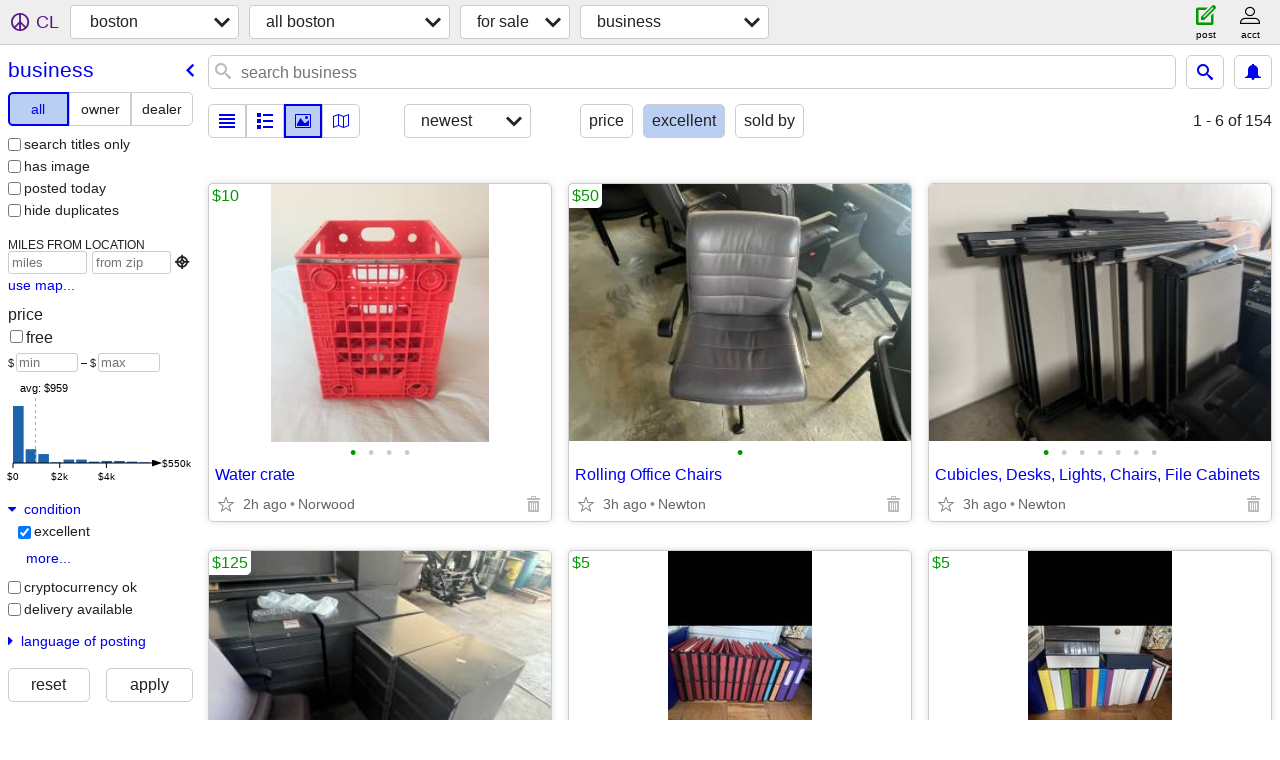

--- FILE ---
content_type: text/html; charset=utf-8
request_url: https://boston.craigslist.org/search/bfa?condition=30
body_size: 32043
content:
<!DOCTYPE html>
<html>
<head>
    
	<meta charset="UTF-8">
	<meta http-equiv="X-UA-Compatible" content="IE=Edge">
	<meta name="viewport" content="width=device-width,initial-scale=1">
	<meta property="og:site_name" content="craigslist">
	<meta name="twitter:card" content="preview">
	<meta property="og:title" content="boston business for sale - craigslist">
	<meta name="description" content="boston business for sale - craigslist">
	<meta property="og:description" content="boston business for sale - craigslist">
	<meta property="og:url" content="https://boston.craigslist.org/search/bfa">
	<title>boston business for sale - craigslist</title>
	<link rel="canonical" href="https://boston.craigslist.org/search/bfa">
	<link rel="alternate" href="https://boston.craigslist.org/search/bfa" hreflang="x-default">



    <link rel="icon" href="/favicon.ico" id="favicon" />

<script type="application/ld+json" id="ld_searchpage_data" >
    {"description":"Business For Sale in Boston","@type":"SearchResultsPage","breadcrumb":{"@context":"https://schema.org","itemListElement":[{"@type":"ListItem","position":1,"item":"https://boston.craigslist.org","name":"boston.craigslist.org"},{"position":2,"name":"for sale","item":"https://boston.craigslist.org/search/sss","@type":"ListItem"},{"@type":"ListItem","position":3,"name":"business","item":"https://boston.craigslist.org/search/bfa"}],"@type":"BreadcrumbList"},"@context":"https://schema.org"}
</script>


<script type="application/ld+json" id="ld_searchpage_results" >
    {"itemListElement":[{"item":{"description":"","image":["https://images.craigslist.org/00707_15sRWohip3l_0ov0t2_600x450.jpg","https://images.craigslist.org/00F0F_61wRtlLjYcu_0ms0t2_600x450.jpg","https://images.craigslist.org/00d0d_fo20jtcbcHY_0Bo0t2_600x450.jpg","https://images.craigslist.org/00t0t_k23DIG7juhc_0ui0t2_600x450.jpg"],"@context":"http://schema.org","offers":{"priceCurrency":"USD","availableAtOrFrom":{"geo":{"@type":"GeoCoordinates","longitude":-71.2032986620213,"latitude":42.1867999472905},"address":{"@type":"PostalAddress","addressLocality":"Norwood","postalCode":"","streetAddress":"","addressCountry":"","addressRegion":"MA"},"@type":"Place"},"@type":"Offer","price":"10.00"},"name":"Water crate","@type":"Product"},"position":"0","@type":"ListItem"},{"position":"1","item":{"description":"","name":"Rolling Office Chairs","@type":"Product","image":["https://images.craigslist.org/00v0v_eTYGFsN330_0CI0t2_600x450.jpg"],"offers":{"@type":"Offer","priceCurrency":"USD","availableAtOrFrom":{"geo":{"latitude":42.3492013965648,"longitude":-71.22670169612,"@type":"GeoCoordinates"},"address":{"addressRegion":"MA","postalCode":"","streetAddress":"","addressCountry":"","addressLocality":"West Newton","@type":"PostalAddress"},"@type":"Place"},"price":"50.00"},"@context":"http://schema.org"},"@type":"ListItem"},{"item":{"@type":"Product","name":"Small Office Cabinet","offers":{"@type":"Offer","priceCurrency":"USD","availableAtOrFrom":{"geo":{"@type":"GeoCoordinates","latitude":42.3492013965648,"longitude":-71.22670169612},"address":{"addressRegion":"MA","streetAddress":"","postalCode":"","addressCountry":"","@type":"PostalAddress","addressLocality":"West Newton"},"@type":"Place"},"price":"125.00"},"@context":"http://schema.org","image":["https://images.craigslist.org/00x0x_ingrxAbk6P3_0CI0t2_600x450.jpg","https://images.craigslist.org/00P0P_9a1XFERbvWf_0CI0t2_600x450.jpg"],"description":""},"position":"2","@type":"ListItem"},{"item":{"description":"","@context":"http://schema.org","offers":{"price":"5.00","availableAtOrFrom":{"address":{"@type":"PostalAddress","addressLocality":"Brookline","postalCode":"","streetAddress":"","addressCountry":"","addressRegion":"MA"},"@type":"Place","geo":{"@type":"GeoCoordinates","longitude":-71.1214281497217,"latitude":42.3512096136367}},"priceCurrency":"USD","@type":"Offer"},"image":["https://images.craigslist.org/00G0G_jMGQ4nOOFeq_0c60lw_600x450.jpg","https://images.craigslist.org/00H0H_hdYs4p1EXSg_0c60lw_600x450.jpg","https://images.craigslist.org/00r0r_935ASVz8bQo_0c60lw_600x450.jpg","https://images.craigslist.org/00a0a_kLkHYW3lWX1_0c60lw_600x450.jpg","https://images.craigslist.org/00z0z_lDZoBYefOkc_0c60lw_600x450.jpg","https://images.craigslist.org/00303_aLuE6Byq7Xz_0c60lw_600x450.jpg","https://images.craigslist.org/00808_5Dlsc5xXppJ_0c60lw_600x450.jpg"],"@type":"Product","name":"3-Ring Binders: 16 total. 14x fourteen:  red 1” binders most are like"},"position":"3","@type":"ListItem"},{"item":{"name":"3-Ring hardcover Binders: 25 total. 14x fourteen: 1”-1/2” red, orange,","@type":"Product","image":["https://images.craigslist.org/00K0K_4XwLtzShnlb_0c60lw_600x450.jpg","https://images.craigslist.org/00M0M_1m0yEVj4y7e_0c60lw_600x450.jpg","https://images.craigslist.org/00r0r_5G8tDcsIrLd_0c60lw_600x450.jpg","https://images.craigslist.org/00e0e_aiDv1q5aLf9_0c60lw_600x450.jpg","https://images.craigslist.org/00I0I_6mF4XQHeY7n_0c60lw_600x450.jpg","https://images.craigslist.org/00000_hLlFsgMr7EY_0c60lw_600x450.jpg","https://images.craigslist.org/01111_66jcpdV2lZm_0c60lw_600x450.jpg","https://images.craigslist.org/00E0E_71ZRfW2hUI5_0c60lw_600x450.jpg","https://images.craigslist.org/00303_aLuE6Byq7Xz_0c60lw_600x450.jpg","https://images.craigslist.org/00808_5Dlsc5xXppJ_0c60lw_600x450.jpg","https://images.craigslist.org/00z0z_lDZoBYefOkc_0c60lw_600x450.jpg"],"offers":{"price":"5.00","@type":"Offer","priceCurrency":"USD","availableAtOrFrom":{"geo":{"@type":"GeoCoordinates","longitude":-71.1214281497217,"latitude":42.3512096136367},"@type":"Place","address":{"addressLocality":"Brookline","@type":"PostalAddress","addressRegion":"MA","postalCode":"","streetAddress":"","addressCountry":""}}},"@context":"http://schema.org","description":""},"position":"4","@type":"ListItem"},{"item":{"offers":{"price":"1299.00","availableAtOrFrom":{"geo":{"@type":"GeoCoordinates","longitude":-71.0082993519526,"latitude":42.1463995472424},"@type":"Place","address":{"addressLocality":"Holbrook","@type":"PostalAddress","addressCountry":"","postalCode":"","streetAddress":"","addressRegion":"MA"}},"priceCurrency":"USD","@type":"Offer"},"@context":"http://schema.org","image":["https://images.craigslist.org/00l0l_jsNuWTuZdMp_0CI0t2_600x450.jpg","https://images.craigslist.org/00z0z_5rEF22SYtw8_0t20CI_600x450.jpg","https://images.craigslist.org/00707_lkDwTAUE2P2_0CI0t2_600x450.jpg","https://images.craigslist.org/01616_1vKHbXGx5kM_0CI0t2_600x450.jpg","https://images.craigslist.org/00e0e_jg8QurogcRU_0t20CI_600x450.jpg","https://images.craigslist.org/00j0j_e2V49bNPgOD_0CI0t2_600x450.jpg","https://images.craigslist.org/00404_ev20eLf3RR6_0t20CI_600x450.jpg","https://images.craigslist.org/00707_j2VL1bDWrDk_0CI0t2_600x450.jpg","https://images.craigslist.org/00D0D_kpJC7nD4Opv_0t20CI_600x450.jpg","https://images.craigslist.org/00Y0Y_8DCLWDDQPIs_0t20CI_600x450.jpg","https://images.craigslist.org/00w0w_kEwOUmk3edi_0CI0t2_600x450.jpg"],"@type":"Product","name":"BERKEL Commercial Bread Slicer - Countertop - Mod # MB 7/16 - 115 V","description":""},"position":"5","@type":"ListItem"},{"@type":"ListItem","position":"6","item":{"description":"","offers":{"price":"999.00","priceCurrency":"USD","availableAtOrFrom":{"geo":{"latitude":42.1463995472424,"longitude":-71.0082993519526,"@type":"GeoCoordinates"},"address":{"addressLocality":"Holbrook","@type":"PostalAddress","addressCountry":"","streetAddress":"","postalCode":"","addressRegion":"MA"},"@type":"Place"},"@type":"Offer"},"@context":"http://schema.org","image":["https://images.craigslist.org/01111_ju699mROw2B_0t20CI_600x450.jpg","https://images.craigslist.org/00L0L_4n0JcMKPYDh_0t20CI_600x450.jpg","https://images.craigslist.org/00909_10EEpuVyVg5_0t20CI_600x450.jpg","https://images.craigslist.org/01313_ht4xZ61x8Ek_0t20CI_600x450.jpg","https://images.craigslist.org/00E0E_9nOhH3GPv2r_0t20CI_600x450.jpg","https://images.craigslist.org/00Z0Z_9ASOfIOmaTF_0t20CI_600x450.jpg","https://images.craigslist.org/00f0f_6gZNRbSnNyd_0t20CI_600x450.jpg","https://images.craigslist.org/01717_jr7HdMLtZJZ_0CI0t2_600x450.jpg","https://images.craigslist.org/00505_hLScstRosNi_0t20CI_600x450.jpg"],"@type":"Product","name":"CLAWSON Commercial Ice Crusher w/ Portable Stand - # HQ-S - Restaurant"}},{"@type":"ListItem","item":{"description":"","image":["https://images.craigslist.org/00U0U_yKtszqLMkz_0ww0oo_600x450.jpg","https://images.craigslist.org/00Q0Q_cFi5BPgqBkL_0oo0ww_600x450.jpg","https://images.craigslist.org/01313_eEONVeCGrLY_0oo0ww_600x450.jpg","https://images.craigslist.org/00B0B_dG26NQjLB9K_0oo0ww_600x450.jpg","https://images.craigslist.org/01717_cBjCEhcTsb_0oo0ww_600x450.jpg","https://images.craigslist.org/00c0c_f4QczHhOX6z_0oo0ww_600x450.jpg","https://images.craigslist.org/00X0X_lCktK7ISF8d_0mr0t2_600x450.jpg"],"offers":{"@type":"Offer","priceCurrency":"USD","availableAtOrFrom":{"@type":"Place","address":{"addressLocality":"Cambridge","@type":"PostalAddress","addressRegion":"MA","postalCode":"","streetAddress":"","addressCountry":""},"geo":{"@type":"GeoCoordinates","longitude":-71.1503573617541,"latitude":42.3690876157172}},"price":"3500.00"},"@context":"http://schema.org","name":"Poppin / Koplus Office Privacy Pods – Power, USB, Ethernet – Great Con","@type":"Product"},"position":"7"},{"@type":"ListItem","item":{"description":"","@type":"Product","name":"Tag Heuer Formula 1 Calibre 6 Mens Watch","@context":"http://schema.org","offers":{"@type":"Offer","priceCurrency":"USD","availableAtOrFrom":{"address":{"addressRegion":"MA","postalCode":"","streetAddress":"","addressCountry":"","addressLocality":"Watertown","@type":"PostalAddress"},"@type":"Place","geo":{"longitude":-71.1944974573308,"latitude":42.3705251668251,"@type":"GeoCoordinates"}},"price":"700.00"},"image":["https://images.craigslist.org/00N0N_5WjdmCN9hRa_07d0cU_600x450.jpg","https://images.craigslist.org/00L0L_cLpC3L1YdXT_07K0ak_600x450.jpg","https://images.craigslist.org/00707_955TRuKLFvy_07K0ak_600x450.jpg"]},"position":"8"},{"@type":"ListItem","item":{"@type":"Product","name":"Char Broil Electric grill","offers":{"price":"249.00","availableAtOrFrom":{"@type":"Place","address":{"addressRegion":"MA","streetAddress":"","postalCode":"","addressCountry":"","addressLocality":"Malden","@type":"PostalAddress"},"geo":{"@type":"GeoCoordinates","longitude":-71.0451050147942,"latitude":42.4275333215219}},"priceCurrency":"USD","@type":"Offer"},"@context":"http://schema.org","image":["https://images.craigslist.org/00t0t_h1H3YIHfkTX_0dm0t2_600x450.jpg"],"description":""},"position":"9"},{"@type":"ListItem","item":{"description":"","image":["https://images.craigslist.org/01111_gKrZy0lUrnN_0bZ0c0_600x450.jpg"],"@context":"http://schema.org","offers":{"price":"250.00","availableAtOrFrom":{"address":{"streetAddress":"","postalCode":"","addressCountry":"","addressRegion":"MA","addressLocality":"New Bedford","@type":"PostalAddress"},"@type":"Place","geo":{"@type":"GeoCoordinates","latitude":41.6913003165101,"longitude":-70.9355033452117}},"priceCurrency":"USD","@type":"Offer"},"name":"MetroMax Q Shelf Truck w/4 Shelves, 1000 lb. Capacity, 48\"L x 18\"W x 6","@type":"Product"},"position":"10"},{"item":{"@type":"Product","name":"ULINE 5'  Packing Table and Global Industrial 5' Packing Table","@context":"http://schema.org","offers":{"availableAtOrFrom":{"address":{"@type":"PostalAddress","addressLocality":"New Bedford","postalCode":"","streetAddress":"","addressCountry":"","addressRegion":"MA"},"@type":"Place","geo":{"@type":"GeoCoordinates","latitude":41.6913003165101,"longitude":-70.9355033452117}},"priceCurrency":"USD","@type":"Offer","price":"700.00"},"image":["https://images.craigslist.org/00g0g_2tIED4n1pvU_03e02q_600x450.jpg","https://images.craigslist.org/00A0A_cL4aVyU8Naa_03e02q_600x450.jpg"],"description":""},"position":"11","@type":"ListItem"},{"@type":"ListItem","item":{"@type":"Product","name":"VWR -20 Manual Defrost Freezer, Model MFS-20","@context":"http://schema.org","offers":{"price":"900.00","@type":"Offer","availableAtOrFrom":{"@type":"Place","address":{"addressLocality":"New Bedford","@type":"PostalAddress","addressRegion":"MA","addressCountry":"","postalCode":"","streetAddress":""},"geo":{"@type":"GeoCoordinates","latitude":41.6913003165101,"longitude":-70.9355033452117}},"priceCurrency":"USD"},"image":["https://images.craigslist.org/00000_goH4gjsMlAq_0g80g8_600x450.jpg","https://images.craigslist.org/00909_gWHERhlYMjP_0mB0t2_600x450.jpg","https://images.craigslist.org/00u0u_cwDezDFBnbN_0gH0t2_600x450.jpg","https://images.craigslist.org/00r0r_bsTwn44q3hG_0sO0t2_600x450.jpg","https://images.craigslist.org/00X0X_lE9yXh0eMJx_0ow0t2_600x450.jpg","https://images.craigslist.org/00u0u_fiIVp5D4tAn_0910fF_600x450.jpg"],"description":""},"position":"12"},{"item":{"name":"Kyocera Ecosys M6635cidn Color Multifunction Printer","@type":"Product","image":["https://images.craigslist.org/00G0G_74iocFhdeyq_0ik0pO_600x450.jpg","https://images.craigslist.org/00E0E_h1kCiitM3iV_0pi0pO_600x450.jpg","https://images.craigslist.org/00j0j_9TLHOqDyMfy_0pO0pK_600x450.jpg","https://images.craigslist.org/00Q0Q_gGNlyS98ZIw_0pO0pG_600x450.jpg","https://images.craigslist.org/00w0w_iRk411Ogx6_0jm0pO_600x450.jpg","https://images.craigslist.org/00J0J_dyhdjryWz3_0mC0pO_600x450.jpg"],"@context":"http://schema.org","offers":{"@type":"Offer","priceCurrency":"USD","availableAtOrFrom":{"@type":"Place","address":{"addressLocality":"New Bedford","@type":"PostalAddress","addressRegion":"MA","postalCode":"","streetAddress":"","addressCountry":""},"geo":{"latitude":41.6913003165101,"longitude":-70.9355033452117,"@type":"GeoCoordinates"}},"price":"900.00"},"description":""},"position":"13","@type":"ListItem"},{"@type":"ListItem","position":"14","item":{"description":"","@context":"http://schema.org","offers":{"price":"2500.00","@type":"Offer","availableAtOrFrom":{"address":{"addressCountry":"","streetAddress":"","postalCode":"","addressRegion":"MA","addressLocality":"New Bedford","@type":"PostalAddress"},"@type":"Place","geo":{"longitude":-70.9355033452117,"latitude":41.6913003165101,"@type":"GeoCoordinates"}},"priceCurrency":"USD"},"image":["https://images.craigslist.org/00D0D_T7xm4VPivo_08I05O_600x450.jpg","https://images.craigslist.org/00j0j_3Ay8uDwF75P_08I05O_600x450.jpg","https://images.craigslist.org/00i0i_31IJshfov8A_08I05O_600x450.jpg","https://images.craigslist.org/00303_8vTzGnbasCY_08I05O_600x450.jpg"],"@type":"Product","name":"Midmark 75L Procedure Chair #75-016, 115VAC, 50-60hZ, 12AMPS"}},{"item":{"@type":"Product","name":"Expandable Conveyor Rollers 14 feet","offers":{"price":"250.00","@type":"Offer","priceCurrency":"USD","availableAtOrFrom":{"@type":"Place","address":{"postalCode":"","streetAddress":"","addressCountry":"","addressRegion":"MA","@type":"PostalAddress","addressLocality":"New Bedford"},"geo":{"@type":"GeoCoordinates","longitude":-70.9355033452117,"latitude":41.6913003165101}}},"@context":"http://schema.org","image":["https://images.craigslist.org/00303_9vXW1ITxqgs_0Cz0t2_600x450.jpg","https://images.craigslist.org/00M0M_2cUgGnZx34B_08I05O_600x450.jpg","https://images.craigslist.org/00J0J_eFzt8PETZwL_0lR0t2_600x450.jpg","https://images.craigslist.org/00202_jIf2EIRw6k6_0Cz0t2_600x450.jpg","https://images.craigslist.org/00D0D_2BXem9sv2WU_07y06a_600x450.jpg"],"description":""},"position":"15","@type":"ListItem"},{"@type":"ListItem","item":{"description":"","name":"C471 Century 1 hp 1725 RPM 2-SPD 56 Fr 115V Belt Drive Blower Motor","@type":"Product","image":["https://images.craigslist.org/00404_ayRoyDtpDVB_09E07g_600x450.jpg","https://images.craigslist.org/00505_6wyrYTk2N2S_09E07g_600x450.jpg","https://images.craigslist.org/00h0h_bLEYuG2V42M_09E07g_600x450.jpg","https://images.craigslist.org/00q0q_2yF92r0iRsI_09E07g_600x450.jpg"],"offers":{"price":"250.00","availableAtOrFrom":{"geo":{"latitude":41.6913003165101,"longitude":-70.9355033452117,"@type":"GeoCoordinates"},"address":{"addressRegion":"MA","postalCode":"","streetAddress":"","addressCountry":"","addressLocality":"New Bedford","@type":"PostalAddress"},"@type":"Place"},"priceCurrency":"USD","@type":"Offer"},"@context":"http://schema.org"},"position":"16"},{"item":{"image":["https://images.craigslist.org/00T0T_2xpPh0AWShO_09G07g_600x450.jpg"],"@context":"http://schema.org","offers":{"price":"500.00","priceCurrency":"USD","availableAtOrFrom":{"@type":"Place","address":{"addressLocality":"Acushnet","@type":"PostalAddress","streetAddress":"","postalCode":"","addressCountry":"","addressRegion":"MA"},"geo":{"longitude":-70.9087015254726,"latitude":41.6997015966596,"@type":"GeoCoordinates"}},"@type":"Offer"},"name":"Portable 5' Stainless Steel Table with Backsplash","@type":"Product","description":""},"position":"17","@type":"ListItem"},{"item":{"offers":{"price":"3500.00","priceCurrency":"USD","availableAtOrFrom":{"geo":{"latitude":41.6997015966596,"longitude":-70.9087015254726,"@type":"GeoCoordinates"},"@type":"Place","address":{"postalCode":"","streetAddress":"","addressCountry":"","addressRegion":"MA","@type":"PostalAddress","addressLocality":"Acushnet"}},"@type":"Offer"},"@context":"http://schema.org","image":["https://images.craigslist.org/01313_5R9Sgqzb94E_0uY0lw_600x450.jpg","https://images.craigslist.org/00X0X_44GC8PQw9bF_0uY0lp_600x450.jpg","https://images.craigslist.org/00e0e_dewjze8sNIw_0rh0lg_600x450.jpg","https://images.craigslist.org/00L0L_jCL9wRSHCR2_0np0ls_600x450.jpg","https://images.craigslist.org/00X0X_jIIHBjLW0g_0us0lD_600x450.jpg"],"@type":"Product","name":"Strapack D-53PLT2B Automatic Strapping Machine","description":""},"position":"18","@type":"ListItem"},{"@type":"ListItem","item":{"description":"","@type":"Product","name":"Fisherbrand Commercial 20 cu ft Refrigerator ALL FRIDGE (FREEZERLESS)","@context":"http://schema.org","offers":{"availableAtOrFrom":{"geo":{"@type":"GeoCoordinates","longitude":-70.9087015254726,"latitude":41.6997015966596},"address":{"@type":"PostalAddress","addressLocality":"Acushnet","addressRegion":"MA","addressCountry":"","postalCode":"","streetAddress":""},"@type":"Place"},"priceCurrency":"USD","@type":"Offer","price":"700.00"},"image":["https://images.craigslist.org/01212_fw62p2sSv3t_0610cU_600x450.jpg","https://images.craigslist.org/00X0X_dUlcBzrArJp_08o0ew_600x450.jpg","https://images.craigslist.org/00909_8h5BoAemaqC_0610cU_600x450.jpg"]},"position":"19"},{"@type":"ListItem","item":{"description":"","name":"CO2 and Beer Gas Cylinders Tanks","@type":"Product","image":["https://images.craigslist.org/00r0r_6EI58a67UoB_0CI0lE_600x450.jpg","https://images.craigslist.org/00z0z_7Im5WS2f9Wy_0d10t2_600x450.jpg","https://images.craigslist.org/00K0K_c0UQEOwaN5s_0CI0mS_600x450.jpg","https://images.craigslist.org/00a0a_7zaYiR2VCxA_0CI0hf_600x450.jpg","https://images.craigslist.org/00u0u_jITDdpF2gEj_0d10t2_600x450.jpg","https://images.craigslist.org/00v0v_4Rk2RjmHL4a_0cC0t2_600x450.jpg","https://images.craigslist.org/00d0d_k80mNkQscNo_0bW0t2_600x450.jpg","https://images.craigslist.org/01010_dtXEgAqBnmN_0aZ0t2_600x450.jpg","https://images.craigslist.org/00l0l_gRKQYL0SB42_0bp0t2_600x450.jpg","https://images.craigslist.org/00000_gtGnmgsZtAl_0cy0t2_600x450.jpg","https://images.craigslist.org/00g0g_f8hK2xNLdOi_0eh0t2_600x450.jpg","https://images.craigslist.org/00g0g_3Nk5UTt4saM_0cG0t2_600x450.jpg","https://images.craigslist.org/00x0x_jOFloqThFcn_0d40t2_600x450.jpg","https://images.craigslist.org/00000_dbGurwyOe7G_0ed0t2_600x450.jpg","https://images.craigslist.org/00y0y_6kgdnNGcuR7_0eL0t2_600x450.jpg","https://images.craigslist.org/00D0D_beC9NuwPLE9_0dd0t2_600x450.jpg","https://images.craigslist.org/00J0J_7Y95F2bYoKt_0dM0t2_600x450.jpg","https://images.craigslist.org/00Z0Z_bHtpkci59FY_0d80t2_600x450.jpg"],"offers":{"priceCurrency":"USD","availableAtOrFrom":{"@type":"Place","address":{"@type":"PostalAddress","addressLocality":"Acushnet","addressRegion":"MA","addressCountry":"","streetAddress":"","postalCode":""},"geo":{"latitude":41.6997015966596,"longitude":-70.9087015254726,"@type":"GeoCoordinates"}},"@type":"Offer","price":"500.00"},"@context":"http://schema.org"},"position":"20"},{"item":{"image":["https://images.craigslist.org/00F0F_4o7I5oZRSDF_0CI0t2_600x450.jpg","https://images.craigslist.org/00C0C_4xb3eXQG65F_0CI0t2_600x450.jpg","https://images.craigslist.org/00c0c_jpNS3rnE50Z_0t20CI_600x450.jpg"],"@context":"http://schema.org","offers":{"@type":"Offer","availableAtOrFrom":{"geo":{"latitude":42.2491016590563,"longitude":-70.9978016192308,"@type":"GeoCoordinates"},"address":{"addressCountry":"","postalCode":"","streetAddress":"","addressRegion":"MA","@type":"PostalAddress","addressLocality":"Quincy"},"@type":"Place"},"priceCurrency":"USD","price":"750.00"},"name":"Envirco 10x Mac HEPA Filter Exhaust Fan Unit","@type":"Product","description":""},"position":"21","@type":"ListItem"},{"position":"22","item":{"description":"","image":["https://images.craigslist.org/00j0j_mNG2FuX5S8_0t20CA_600x450.jpg","https://images.craigslist.org/00D0D_700xy8W0GTl_0CI0t2_600x450.jpg","https://images.craigslist.org/00b0b_jk0EqGkxa4x_0CI0t2_600x450.jpg","https://images.craigslist.org/00P0P_4jR5jn30l0W_0CI0t2_600x450.jpg","https://images.craigslist.org/00O0O_2BqS3hZ7cSb_0CI0t2_600x450.jpg","https://images.craigslist.org/00G0G_j86FK0TtbMh_0CI0t2_600x450.jpg"],"offers":{"price":"125.00","@type":"Offer","availableAtOrFrom":{"geo":{"@type":"GeoCoordinates","latitude":42.2491016590563,"longitude":-70.9978016192308},"@type":"Place","address":{"addressCountry":"","postalCode":"","streetAddress":"","addressRegion":"MA","addressLocality":"Quincy","@type":"PostalAddress"}},"priceCurrency":"USD"},"@context":"http://schema.org","name":"Murray Electrical Panel","@type":"Product"},"@type":"ListItem"},{"position":"23","item":{"image":["https://images.craigslist.org/00N0N_bzFAML21uSP_0t20CI_600x450.jpg","https://images.craigslist.org/00E0E_6J0ndcz0v2a_0t20CI_600x450.jpg","https://images.craigslist.org/00O0O_ds2E4vqxsVN_0t20CI_600x450.jpg","https://images.craigslist.org/00a0a_f74KxEN8kj1_0CI0t2_600x450.jpg"],"offers":{"price":"500.00","availableAtOrFrom":{"address":{"addressRegion":"MA","postalCode":"","streetAddress":"","addressCountry":"","@type":"PostalAddress","addressLocality":"Weymouth"},"@type":"Place","geo":{"longitude":-70.9316989054523,"latitude":42.2116004254514,"@type":"GeoCoordinates"}},"priceCurrency":"USD","@type":"Offer"},"@context":"http://schema.org","name":"ITT Grinnell Gas Heater","@type":"Product","description":""},"@type":"ListItem"},{"item":{"description":"","image":["https://images.craigslist.org/00B0B_dN2Wt9kE86p_0lM0t2_600x450.jpg","https://images.craigslist.org/01111_coh0kqiRx8I_0CI0t2_600x450.jpg","https://images.craigslist.org/00e0e_biK1RXYjMLP_0lM0t2_600x450.jpg","https://images.craigslist.org/00G0G_ceXC3VwhkqJ_0lM0t2_600x450.jpg","https://images.craigslist.org/00o0o_jw6VEQAG9oT_0CI0t2_600x450.jpg","https://images.craigslist.org/00o0o_3CE4gC7rGBa_0CI0t2_600x450.jpg","https://images.craigslist.org/00V0V_lNymFgDRGIV_0CI0t2_600x450.jpg","https://images.craigslist.org/00G0G_ceXC3VwhkqJ_0lM0t2_600x450.jpg"],"offers":{"@type":"Offer","availableAtOrFrom":{"geo":{"@type":"GeoCoordinates","latitude":42.2491016590563,"longitude":-70.9978016192308},"address":{"addressRegion":"MA","streetAddress":"","postalCode":"","addressCountry":"","@type":"PostalAddress","addressLocality":"Quincy"},"@type":"Place"},"priceCurrency":"USD","price":"750.00"},"@context":"http://schema.org","name":"VWR Thermo Fisher Flammable Material Storage Refrigerator","@type":"Product"},"position":"24","@type":"ListItem"},{"@type":"ListItem","item":{"description":"","image":["https://images.craigslist.org/00J0J_MM2coi9KKD_0t20CI_600x450.jpg","https://images.craigslist.org/00505_axyIAVP0xJG_0t20CI_600x450.jpg"],"@context":"http://schema.org","offers":{"price":"500.00","availableAtOrFrom":{"address":{"addressRegion":"MA","postalCode":"","streetAddress":"","addressCountry":"","addressLocality":"Quincy","@type":"PostalAddress"},"@type":"Place","geo":{"longitude":-70.9978016192308,"latitude":42.2491016590563,"@type":"GeoCoordinates"}},"priceCurrency":"USD","@type":"Offer"},"name":"FireKing 2 Drawer Legal Filing Cabinets","@type":"Product"},"position":"25"},{"@type":"ListItem","position":"26","item":{"description":"","image":["https://images.craigslist.org/00808_qu6mPkmKK_0hq0CI_600x450.jpg","https://images.craigslist.org/00e0e_3Q3YmgIbgXQ_0hq0CI_600x450.jpg","https://images.craigslist.org/00O0O_5TcAry3IOnw_0hq0CI_600x450.jpg"],"offers":{"price":"800.00","availableAtOrFrom":{"geo":{"@type":"GeoCoordinates","longitude":-70.9255997697234,"latitude":42.204300370184},"address":{"addressLocality":"East Weymouth","@type":"PostalAddress","addressCountry":"","postalCode":"","streetAddress":"","addressRegion":"MA"},"@type":"Place"},"priceCurrency":"USD","@type":"Offer"},"@context":"http://schema.org","name":"Two door Glass Coolers","@type":"Product"}},{"@type":"ListItem","item":{"description":"","@context":"http://schema.org","offers":{"price":"750.00","@type":"Offer","priceCurrency":"USD","availableAtOrFrom":{"geo":{"latitude":42.2491016590563,"longitude":-70.9978016192308,"@type":"GeoCoordinates"},"@type":"Place","address":{"addressRegion":"MA","postalCode":"","streetAddress":"","addressCountry":"","addressLocality":"Quincy","@type":"PostalAddress"}}},"image":["https://images.craigslist.org/00f0f_lJlznvRE18T_0ne0CI_600x450.jpg","https://images.craigslist.org/00l0l_3FGFPiWVgsp_0ne0CI_600x450.jpg","https://images.craigslist.org/01111_7WqFDN9iRiZ_0ne0CI_600x450.jpg","https://images.craigslist.org/00o0o_cHVpxjbEE2y_0ne0CI_600x450.jpg","https://images.craigslist.org/00C0C_gQS1JqpAZWl_0ne0CI_600x450.jpg"],"@type":"Product","name":"Sartorius CP225D laboratory analytical balance"},"position":"27"},{"position":"28","item":{"description":"","image":["https://images.craigslist.org/00606_gSQCuxhTPJU_0CA0t2_600x450.jpg","https://images.craigslist.org/00K0K_8ABQAHxhIdT_0CA0t2_600x450.jpg","https://images.craigslist.org/00Z0Z_8eDCMMSNp9S_0CA0t2_600x450.jpg","https://images.craigslist.org/00z0z_1p12FJrnoUV_0CA0t2_600x450.jpg","https://images.craigslist.org/00909_8i8fy1My5Bt_0CA0t2_600x450.jpg","https://images.craigslist.org/01111_f8yLFWakaaU_0CA0t2_600x450.jpg"],"offers":{"price":"2500.00","priceCurrency":"USD","availableAtOrFrom":{"address":{"addressCountry":"","postalCode":"","streetAddress":"","addressRegion":"MA","addressLocality":"Quincy","@type":"PostalAddress"},"@type":"Place","geo":{"@type":"GeoCoordinates","latitude":42.2491016590563,"longitude":-70.9978016192308}},"@type":"Offer"},"@context":"http://schema.org","name":"Baker Co. Horizontal Fume Hood","@type":"Product"},"@type":"ListItem"},{"@type":"ListItem","position":"29","item":{"name":"IKEA DISPLAY GLASS W/BLACK METAL FRAME","@type":"Product","image":["https://images.craigslist.org/00303_vQdyImMTRb_0t20CI_600x450.jpg"],"offers":{"@type":"Offer","availableAtOrFrom":{"address":{"addressLocality":"Watertown","@type":"PostalAddress","addressRegion":"MA","addressCountry":"","streetAddress":"","postalCode":""},"@type":"Place","geo":{"longitude":-71.1711517190116,"latitude":42.3826386405291,"@type":"GeoCoordinates"}},"priceCurrency":"USD","price":"95.00"},"@context":"http://schema.org","description":""}},{"@type":"ListItem","position":"30","item":{"description":"","image":["https://images.craigslist.org/00707_buS7Ov7GZpG_0CA0t2_600x450.jpg","https://images.craigslist.org/00D0D_1fA2NKuSzbP_0t20CA_600x450.jpg","https://images.craigslist.org/00X0X_8J2awwpt0YA_0CA0t2_600x450.jpg","https://images.craigslist.org/00z0z_3qSDmlFEeSR_0t20CA_600x450.jpg","https://images.craigslist.org/00M0M_2vsqbZLzcl5_0CA0t2_600x450.jpg","https://images.craigslist.org/00k0k_6U86mn3q93r_0t20CA_600x450.jpg"],"offers":{"priceCurrency":"USD","availableAtOrFrom":{"geo":{"longitude":-70.9978016192308,"latitude":42.2491016590563,"@type":"GeoCoordinates"},"address":{"@type":"PostalAddress","addressLocality":"Quincy","addressCountry":"","postalCode":"","streetAddress":"","addressRegion":"MA"},"@type":"Place"},"@type":"Offer","price":"600.00"},"@context":"http://schema.org","name":"AeroStar SAM HEPA Filter Fan Unit","@type":"Product"}},{"@type":"ListItem","item":{"description":"","image":["https://images.craigslist.org/01212_cccCr2MLzc4_0hT0CI_600x450.jpg","https://images.craigslist.org/00w0w_47Y0cVmrmus_0hT0CI_600x450.jpg","https://images.craigslist.org/00p0p_bTQ6XdQSZjD_0hT0CI_600x450.jpg"],"offers":{"priceCurrency":"USD","availableAtOrFrom":{"address":{"postalCode":"","streetAddress":"","addressCountry":"","addressRegion":"MA","addressLocality":"East Bridgewater","@type":"PostalAddress"},"@type":"Place","geo":{"@type":"GeoCoordinates","latitude":42.0314985910131,"longitude":-70.9449972558765}},"@type":"Offer","price":"150.00"},"@context":"http://schema.org","name":"Air Pressure Paint Tank, Hose, Devilbiss Spray Gun","@type":"Product"},"position":"31"},{"@type":"ListItem","position":"32","item":{"description":"","name":"Desk and office organizers","@type":"Product","image":["https://images.craigslist.org/00Q0Q_iWBL5RQWdiZ_0d40t2_600x450.jpg","https://images.craigslist.org/00o0o_5qUHovKZuUI_0d40t2_600x450.jpg","https://images.craigslist.org/00707_20fSHgbWMSd_0d40t2_600x450.jpg"],"@context":"http://schema.org","offers":{"@type":"Offer","priceCurrency":"USD","availableAtOrFrom":{"address":{"addressRegion":"MA","postalCode":"","streetAddress":"","addressCountry":"","addressLocality":"Haverhill","@type":"PostalAddress"},"@type":"Place","geo":{"latitude":42.7659181846034,"longitude":-71.0513296282802,"@type":"GeoCoordinates"}},"price":"35.00"}}},{"item":{"image":["https://images.craigslist.org/00k0k_5Rux94t4hh4_0jJ0CI_600x450.jpg"],"@context":"http://schema.org","offers":{"@type":"Offer","availableAtOrFrom":{"@type":"Place","address":{"addressCountry":"","postalCode":"","streetAddress":"","addressRegion":"MA","addressLocality":"Salisbury","@type":"PostalAddress"},"geo":{"latitude":42.8490005026397,"longitude":-70.8469979816448,"@type":"GeoCoordinates"}},"priceCurrency":"USD","price":"85.00"},"name":"Retail Glass Display Shelving Units – Heavy Duty – $85 Each (6 Available)","@type":"Product","description":""},"position":"33","@type":"ListItem"},{"@type":"ListItem","position":"34","item":{"description":"","offers":{"@type":"Offer","priceCurrency":"USD","availableAtOrFrom":{"@type":"Place","address":{"addressRegion":"MA","streetAddress":"","postalCode":"","addressCountry":"","@type":"PostalAddress","addressLocality":"Salisbury"},"geo":{"longitude":-70.8182016958209,"latitude":42.8645018757861,"@type":"GeoCoordinates"}},"price":"20.00"},"@context":"http://schema.org","image":["https://images.craigslist.org/00L0L_4wSi4tLltPz_0CI0uj_600x450.jpg"],"@type":"Product","name":"Made in USA Acrylic Gridwall Bins – Commercial Retail Fixtures – $20 Each"}},{"@type":"ListItem","item":{"image":["https://images.craigslist.org/00k0k_5Rux94t4hh4_0jJ0CI_600x450.jpg"],"offers":{"@type":"Offer","availableAtOrFrom":{"geo":{"@type":"GeoCoordinates","longitude":-71.0630024974398,"latitude":42.3309991003723},"@type":"Place","address":{"addressLocality":"Boston","@type":"PostalAddress","addressCountry":"","postalCode":"","streetAddress":"","addressRegion":"MA"}},"priceCurrency":"USD","price":"85.00"},"@context":"http://schema.org","name":"Retail Glass Display Shelving Units – Heavy Duty – $85 Each (6 Available)","@type":"Product","description":""},"position":"35"},{"@type":"ListItem","position":"36","item":{"@type":"Product","name":"4-Drawer File Cabinets","offers":{"@type":"Offer","priceCurrency":"USD","availableAtOrFrom":{"geo":{"@type":"GeoCoordinates","longitude":-71.1810008635094,"latitude":42.7280004106815},"address":{"addressCountry":"","postalCode":"","streetAddress":"","addressRegion":"MA","@type":"PostalAddress","addressLocality":"Methuen"},"@type":"Place"},"price":"100.00"},"@context":"http://schema.org","image":["https://images.craigslist.org/01616_29qaV1bZWow_0t20CI_600x450.jpg"],"description":""}},{"item":{"description":"","offers":{"priceCurrency":"USD","availableAtOrFrom":{"geo":{"longitude":-70.9449972558765,"latitude":42.0314985910131,"@type":"GeoCoordinates"},"@type":"Place","address":{"addressCountry":"","streetAddress":"","postalCode":"","addressRegion":"MA","addressLocality":"East Bridgewater","@type":"PostalAddress"}},"@type":"Offer","price":"165.00"},"@context":"http://schema.org","image":["https://images.craigslist.org/01010_8Mfnu0aCp67_0hT0CI_600x450.jpg","https://images.craigslist.org/00W0W_5ffn5YL8TEU_0hT0CI_600x450.jpg"],"@type":"Product","name":"Earlex Paint Sprayer with Hose and Nozzle"},"position":"37","@type":"ListItem"},{"item":{"description":"","name":"BIRO Commercial Vertical Meat / Bone Saw - #33 - 3 PH - 208/230 V","@type":"Product","image":["https://images.craigslist.org/00f0f_9IqikhwkmNz_0t20CI_600x450.jpg","https://images.craigslist.org/01010_J8MzgBAFug_0t20CI_600x450.jpg","https://images.craigslist.org/00Z0Z_4IykqOpbE6u_0t20CI_600x450.jpg","https://images.craigslist.org/00L0L_ltPAGGPXl6i_0t20CI_600x450.jpg","https://images.craigslist.org/01313_ceJGPWQBAIg_0t20CI_600x450.jpg","https://images.craigslist.org/00202_gxkEqbwV3Vd_0t20CI_600x450.jpg","https://images.craigslist.org/00I0I_91GeyZiOr8z_0t20CI_600x450.jpg","https://images.craigslist.org/00S0S_dPzoVBebZc6_0t20CI_600x450.jpg","https://images.craigslist.org/00909_QuIcufiSoM_0t20CI_600x450.jpg","https://images.craigslist.org/00V0V_8641HV5sS7b_0t20CI_600x450.jpg","https://images.craigslist.org/00Y0Y_dur5HFmlr2t_0t20CI_600x450.jpg","https://images.craigslist.org/00b0b_d15FvUamHQj_0t20CI_600x450.jpg","https://images.craigslist.org/00G0G_gDqIPvOvNGQ_0t20CI_600x450.jpg"],"offers":{"price":"2750.00","priceCurrency":"USD","availableAtOrFrom":{"geo":{"@type":"GeoCoordinates","longitude":-71.0082993519526,"latitude":42.1463995472424},"address":{"addressLocality":"Holbrook","@type":"PostalAddress","addressRegion":"MA","addressCountry":"","postalCode":"","streetAddress":""},"@type":"Place"},"@type":"Offer"},"@context":"http://schema.org"},"position":"38","@type":"ListItem"},{"@type":"ListItem","item":{"description":"","image":["https://images.craigslist.org/01515_7lgTNVp7U2m_0t20CI_600x450.jpg","https://images.craigslist.org/01717_jUQMiZjgp6a_0t20CI_600x450.jpg","https://images.craigslist.org/00e0e_fQoHReiT1pB_0t20CI_600x450.jpg","https://images.craigslist.org/00a0a_k3P8S6aWqFI_0t20CI_600x450.jpg","https://images.craigslist.org/00Z0Z_f59vKYXIaod_0CI0t2_600x450.jpg","https://images.craigslist.org/00F0F_5AgxbwgFmrr_0t20CI_600x450.jpg","https://images.craigslist.org/00707_5YRVSgJQcC4_0t20CI_600x450.jpg","https://images.craigslist.org/00t0t_aBwFDpyqjUQ_0t20CI_600x450.jpg","https://images.craigslist.org/00R0R_4j2SnYY1ytt_0t20CI_600x450.jpg","https://images.craigslist.org/00i0i_aS3MtbJscQQ_0t20CI_600x450.jpg"],"offers":{"price":"1999.00","@type":"Offer","availableAtOrFrom":{"address":{"addressRegion":"MA","addressCountry":"","streetAddress":"","postalCode":"","@type":"PostalAddress","addressLocality":"Holbrook"},"@type":"Place","geo":{"@type":"GeoCoordinates","latitude":42.1463995472424,"longitude":-71.0082993519526}},"priceCurrency":"USD"},"@context":"http://schema.org","name":"Alto-Shaam #CH-75/DM Cook and Hold Oven - Food Warmer - Casters - 1PH","@type":"Product"},"position":"39"},{"item":{"name":"PICARD 80 QT. Commercial Spiral Dough Mixer - Bakery, Restaurant","@type":"Product","image":["https://images.craigslist.org/00S0S_6Bcu1hFLnkC_0t20CI_600x450.jpg","https://images.craigslist.org/00101_2oWtJVER2LW_0t20CI_600x450.jpg","https://images.craigslist.org/00K0K_etW3PN3rptw_0t20CI_600x450.jpg","https://images.craigslist.org/00J0J_5UQQHBTNqJB_0t20CI_600x450.jpg","https://images.craigslist.org/00303_lJBHXxv6Xl_0t20CI_600x450.jpg","https://images.craigslist.org/00e0e_4H09VBFzBNz_0t20CI_600x450.jpg","https://images.craigslist.org/00u0u_IUtchsm2la_0CI0t2_600x450.jpg","https://images.craigslist.org/00S0S_gijeiQt6WOO_0t20CI_600x450.jpg"],"@context":"http://schema.org","offers":{"price":"4999.00","priceCurrency":"USD","availableAtOrFrom":{"@type":"Place","address":{"@type":"PostalAddress","addressLocality":"Holbrook","addressRegion":"MA","addressCountry":"","streetAddress":"","postalCode":""},"geo":{"@type":"GeoCoordinates","longitude":-71.0082993519526,"latitude":42.1463995472424}},"@type":"Offer"},"description":""},"position":"40","@type":"ListItem"},{"@type":"ListItem","position":"41","item":{"image":["https://images.craigslist.org/00202_7R1loKxCOM_0t20CI_600x450.jpg","https://images.craigslist.org/00909_h3TcNcDpfr_0t20CI_600x450.jpg","https://images.craigslist.org/00202_3tr7HzStAiI_0t20CI_600x450.jpg","https://images.craigslist.org/00g0g_c9JaZyzp30C_0CI0t2_600x450.jpg","https://images.craigslist.org/00F0F_kRcJGzZ0Uvj_0t20CI_600x450.jpg","https://images.craigslist.org/00J0J_euxp3Op6572_0t20CI_600x450.jpg","https://images.craigslist.org/00v0v_bAmkiG0I8Ld_0CI0t2_600x450.jpg","https://images.craigslist.org/00909_3rvVqt9jr4D_0CI0t2_600x450.jpg"],"offers":{"@type":"Offer","priceCurrency":"USD","availableAtOrFrom":{"geo":{"longitude":-71.0082993519526,"latitude":42.1463995472424,"@type":"GeoCoordinates"},"address":{"addressLocality":"Holbrook","@type":"PostalAddress","addressCountry":"","postalCode":"","streetAddress":"","addressRegion":"MA"},"@type":"Place"},"price":"2999.00"},"@context":"http://schema.org","name":"BLODGETT Gas Commercial 1/2 Size Convection Oven #DFG-50  -  Natural","@type":"Product","description":""}},{"position":"42","item":{"description":"","name":"HOBART 60 QT Dough Mixer - 3 PH -Pizza, Bakery, Restaurant 3 PH- #H600","@type":"Product","image":["https://images.craigslist.org/00909_FHp5PsBVuO_0do0t2_600x450.jpg","https://images.craigslist.org/00101_63lAgSgxUds_0do0t2_600x450.jpg","https://images.craigslist.org/00S0S_giIEAI0kvxn_0do0t2_600x450.jpg","https://images.craigslist.org/00Y0Y_5l8obHVOsvC_0do0t2_600x450.jpg","https://images.craigslist.org/00707_kOIXX4m5wMJ_0do0t2_600x450.jpg","https://images.craigslist.org/01313_gROcmehZCGe_0do0t2_600x450.jpg","https://images.craigslist.org/00y0y_4YBcNDnbzEW_0do0t2_600x450.jpg","https://images.craigslist.org/00r0r_eRphevJkbji_0do0t2_600x450.jpg","https://images.craigslist.org/00p0p_iA10v0M6D5g_0do0t2_600x450.jpg","https://images.craigslist.org/01010_1FiX8nhKws8_0do0t2_600x450.jpg","https://images.craigslist.org/00Z0Z_50OcAX9mJX_0do0t2_600x450.jpg"],"@context":"http://schema.org","offers":{"@type":"Offer","priceCurrency":"USD","availableAtOrFrom":{"address":{"addressLocality":"Holbrook","@type":"PostalAddress","postalCode":"","streetAddress":"","addressCountry":"","addressRegion":"MA"},"@type":"Place","geo":{"longitude":-71.0082993519526,"latitude":42.1463995472424,"@type":"GeoCoordinates"}},"price":"5999.00"}},"@type":"ListItem"},{"position":"43","item":{"@type":"Product","name":"5’ BACKYARD PRO Outdoor LP Grill - Char-grill - Propane - Castors","offers":{"@type":"Offer","availableAtOrFrom":{"@type":"Place","address":{"addressCountry":"","postalCode":"","streetAddress":"","addressRegion":"MA","addressLocality":"Holbrook","@type":"PostalAddress"},"geo":{"longitude":-71.0082993519526,"latitude":42.1463995472424,"@type":"GeoCoordinates"}},"priceCurrency":"USD","price":"1299.00"},"@context":"http://schema.org","image":["https://images.craigslist.org/00E0E_i9xkwvCLdtj_0CI0t2_600x450.jpg","https://images.craigslist.org/00K0K_8cvMILuPFJM_0CI0t2_600x450.jpg","https://images.craigslist.org/00O0O_eMMqA9nwsNp_0CI0t2_600x450.jpg","https://images.craigslist.org/00404_czp9P9wnX6p_0CI0t2_600x450.jpg","https://images.craigslist.org/00101_faEsuTzWM7E_0CI0t2_600x450.jpg","https://images.craigslist.org/00B0B_68OCq4MayDi_0CI0t2_600x450.jpg","https://images.craigslist.org/00202_hw9YrP5fJmw_0t20CI_600x450.jpg","https://images.craigslist.org/00c0c_83iiG0QzLqN_0CI0t2_600x450.jpg","https://images.craigslist.org/00909_1Mh43h4QyHi_0CI0t2_600x450.jpg","https://images.craigslist.org/00a0a_jeLKF7Q7CKZ_0CI0t2_600x450.jpg"],"description":""},"@type":"ListItem"},{"@type":"ListItem","position":"44","item":{"image":["https://images.craigslist.org/00101_fPgcu4qyOAv_0t20CI_600x450.jpg","https://images.craigslist.org/00000_4pz2DO1WeoN_0t20CI_600x450.jpg","https://images.craigslist.org/01313_5aAVJzIptUv_0t20CI_600x450.jpg","https://images.craigslist.org/00f0f_724dmef0EDq_0t20CI_600x450.jpg","https://images.craigslist.org/00Y0Y_g82G9D0qHdG_0t20CI_600x450.jpg","https://images.craigslist.org/00N0N_a6dR03hcAvY_0t20CI_600x450.jpg","https://images.craigslist.org/00606_3AU60J9gsFf_0t20CI_600x450.jpg","https://images.craigslist.org/00606_jc9xTdn117T_0t20CI_600x450.jpg"],"@context":"http://schema.org","offers":{"@type":"Offer","availableAtOrFrom":{"address":{"addressLocality":"Holbrook","@type":"PostalAddress","addressCountry":"","postalCode":"","streetAddress":"","addressRegion":"MA"},"@type":"Place","geo":{"longitude":-71.0082993519526,"latitude":42.1463995472424,"@type":"GeoCoordinates"}},"priceCurrency":"USD","price":"1499.00"},"name":"SOUTHBEND 4 Burner NAT Gas Range w/ Standard Oven - Natural - #X424E","@type":"Product","description":""}},{"position":"45","item":{"description":"","@context":"http://schema.org","offers":{"price":"2999.00","availableAtOrFrom":{"geo":{"@type":"GeoCoordinates","longitude":-71.0082993519526,"latitude":42.1463995472424},"address":{"postalCode":"","streetAddress":"","addressCountry":"","addressRegion":"MA","addressLocality":"Holbrook","@type":"PostalAddress"},"@type":"Place"},"priceCurrency":"USD","@type":"Offer"},"image":["https://images.craigslist.org/00Q0Q_jtDOQ9OuUJL_0CI0t2_600x450.jpg","https://images.craigslist.org/00101_dek2uu8glyV_0CI0t2_600x450.jpg","https://images.craigslist.org/00h0h_gujwsvyzLJ9_0CI0t2_600x450.jpg","https://images.craigslist.org/00y0y_7ZO2VG8AnoA_0CI0t2_600x450.jpg","https://images.craigslist.org/00B0B_kreNRqQUVV8_0t20CI_600x450.jpg","https://images.craigslist.org/01717_hyv51M2GrSf_0CI0t2_600x450.jpg","https://images.craigslist.org/00B0B_5gF44H6SmoE_0CI0t2_600x450.jpg","https://images.craigslist.org/00r0r_e2YcRtv6fvH_0CI0t2_600x450.jpg","https://images.craigslist.org/00707_gTOOygqDpRI_0CI0t2_600x450.jpg"],"@type":"Product","name":"SOUTHBEND 10 Burner NAT Gas Range w/ 1 Standard Oven + Storage-#4601DC"},"@type":"ListItem"},{"@type":"ListItem","position":"46","item":{"offers":{"price":"1499.00","availableAtOrFrom":{"geo":{"@type":"GeoCoordinates","latitude":42.1463995472424,"longitude":-71.0082993519526},"@type":"Place","address":{"addressLocality":"Holbrook","@type":"PostalAddress","addressRegion":"MA","addressCountry":"","postalCode":"","streetAddress":""}},"priceCurrency":"USD","@type":"Offer"},"@context":"http://schema.org","image":["https://images.craigslist.org/00g0g_6WXNhgaUO9H_0CI0t2_600x450.jpg","https://images.craigslist.org/00505_fP1RmmHIwP0_0CI0t2_600x450.jpg","https://images.craigslist.org/00i0i_3lvSPgx7fj6_0CI0t2_600x450.jpg","https://images.craigslist.org/00j0j_fdb8DpAUsmk_0CI0t2_600x450.jpg","https://images.craigslist.org/01212_kxLmxgRHgzr_0CI0t2_600x450.jpg","https://images.craigslist.org/00l0l_5s81DTXkL8b_0CI0t2_600x450.jpg","https://images.craigslist.org/00K0K_24F1zgGG4z2_0CI0t2_600x450.jpg","https://images.craigslist.org/00d0d_dKjBidNbYKT_0CI0t2_600x450.jpg"],"@type":"Product","name":"48” MASSIMO Refrigerated Bakery Display Case -Pastry Case -Glass","description":""}},{"position":"47","item":{"@type":"Product","name":"BERKEL Commercial Bread Slicer - Countertop - Mod # MB 7/16 - 115 V","offers":{"@type":"Offer","priceCurrency":"USD","availableAtOrFrom":{"address":{"addressRegion":"MA","postalCode":"","streetAddress":"","addressCountry":"","addressLocality":"Holbrook","@type":"PostalAddress"},"@type":"Place","geo":{"@type":"GeoCoordinates","latitude":42.1463995472424,"longitude":-71.0082993519526}},"price":"1499.00"},"@context":"http://schema.org","image":["https://images.craigslist.org/00l0l_93Mk2F7VDer_0t20CI_600x450.jpg","https://images.craigslist.org/01414_fbrG5RQ4xrP_0t20CI_600x450.jpg","https://images.craigslist.org/00k0k_r8tGQmVzGh_0t20CI_600x450.jpg","https://images.craigslist.org/00L0L_QExQtTvCRd_0t20CI_600x450.jpg","https://images.craigslist.org/00J0J_cQALSsM3QCn_0t20CI_600x450.jpg","https://images.craigslist.org/00E0E_iJ0apddMS4z_0t20CI_600x450.jpg","https://images.craigslist.org/00I0I_durxScCYiim_0t20CI_600x450.jpg","https://images.craigslist.org/00G0G_axvhwxeaGLf_0t20CI_600x450.jpg","https://images.craigslist.org/00o0o_24MEj3Bv12H_0t20CI_600x450.jpg","https://images.craigslist.org/00S0S_336w3IbWJpK_0CI0t2_600x450.jpg","https://images.craigslist.org/00B0B_cqEMc1HByR3_0t20CI_600x450.jpg"],"description":""},"@type":"ListItem"},{"@type":"ListItem","position":"48","item":{"@type":"Product","name":"36” HUSSMAN Refrigerated Grab And Go Display - Open Air Cooler","@context":"http://schema.org","offers":{"price":"1499.00","availableAtOrFrom":{"geo":{"latitude":42.1463995472424,"longitude":-71.0082993519526,"@type":"GeoCoordinates"},"@type":"Place","address":{"addressLocality":"Holbrook","@type":"PostalAddress","addressCountry":"","postalCode":"","streetAddress":"","addressRegion":"MA"}},"priceCurrency":"USD","@type":"Offer"},"image":["https://images.craigslist.org/00s0s_jP9ZMapoqLB_0t20CI_600x450.jpg","https://images.craigslist.org/01414_jAAQZiNOqmC_0t20CI_600x450.jpg","https://images.craigslist.org/00f0f_8pWPi98rxds_0t20CI_600x450.jpg","https://images.craigslist.org/00303_fXDRmQWysdF_0t20CI_600x450.jpg","https://images.craigslist.org/00101_9OgFXFcgQGX_0t20CI_600x450.jpg","https://images.craigslist.org/00909_2T8Qx8NoDdU_0t20CI_600x450.jpg","https://images.craigslist.org/00e0e_e6LRHabvlxZ_0CI0t2_600x450.jpg"],"description":""}},{"position":"49","item":{"description":"","name":"PRECISION 10 Burner NAT Gas Range w/ 2 Standard Ovens - Nat -#RGR60-P","@type":"Product","image":["https://images.craigslist.org/00404_7fG8I3DeUjD_0CI0t2_600x450.jpg","https://images.craigslist.org/00B0B_eIHol8WQ9cD_0CI0t2_600x450.jpg","https://images.craigslist.org/00q0q_60Upfzor2g0_0CI0t2_600x450.jpg","https://images.craigslist.org/00k0k_7NzSFcvccke_0CI0t2_600x450.jpg","https://images.craigslist.org/00r0r_7n8Qla0Nrb9_0CI0t2_600x450.jpg","https://images.craigslist.org/01212_aeL5ikmShzU_0CI0t2_600x450.jpg"],"offers":{"@type":"Offer","priceCurrency":"USD","availableAtOrFrom":{"address":{"addressLocality":"Holbrook","@type":"PostalAddress","addressRegion":"MA","streetAddress":"","postalCode":"","addressCountry":""},"@type":"Place","geo":{"@type":"GeoCoordinates","latitude":42.1463995472424,"longitude":-71.0082993519526}},"price":"2499.00"},"@context":"http://schema.org"},"@type":"ListItem"},{"item":{"description":"","offers":{"price":"3799.00","priceCurrency":"USD","availableAtOrFrom":{"geo":{"latitude":42.1463995472424,"longitude":-71.0082993519526,"@type":"GeoCoordinates"},"address":{"@type":"PostalAddress","addressLocality":"Holbrook","addressCountry":"","postalCode":"","streetAddress":"","addressRegion":"MA"},"@type":"Place"},"@type":"Offer"},"@context":"http://schema.org","image":["https://images.craigslist.org/00k0k_h5VINGx6Ebb_0t20CI_600x450.jpg","https://images.craigslist.org/00404_ejhYjEEKqvl_0t20CI_600x450.jpg","https://images.craigslist.org/00t0t_1TCAEnMMU0B_0t20CI_600x450.jpg","https://images.craigslist.org/00T0T_eaqw8fSQ1kE_0t20CI_600x450.jpg","https://images.craigslist.org/00707_8MZMA789qqX_0CI0t2_600x450.jpg","https://images.craigslist.org/00V0V_9AasVDdmWJp_0t20CI_600x450.jpg","https://images.craigslist.org/00f0f_K6FMdYA5rz_0t20CI_600x450.jpg","https://images.craigslist.org/00b0b_2kuGO9ud14o_0t20CI_600x450.jpg","https://images.craigslist.org/00303_eusDJHMFdHX_0CI0t2_600x450.jpg","https://images.craigslist.org/00I0I_7Y5thpY6sQ1_0CI0t2_600x450.jpg"],"@type":"Product","name":"Alto-Shaam #1000-TH/I Cook And Hold Oven- Food Warmer - Casters - Elec"},"position":"50","@type":"ListItem"},{"@type":"ListItem","position":"51","item":{"@type":"Product","name":"MASTER-BILT Ice Cream Dipping Cabinet - 12 Hole Freezer - #DC-12DSE","offers":{"@type":"Offer","priceCurrency":"USD","availableAtOrFrom":{"geo":{"latitude":42.1463995472424,"longitude":-71.0082993519526,"@type":"GeoCoordinates"},"@type":"Place","address":{"addressLocality":"Holbrook","@type":"PostalAddress","streetAddress":"","postalCode":"","addressCountry":"","addressRegion":"MA"}},"price":"3999.00"},"@context":"http://schema.org","image":["https://images.craigslist.org/00J0J_dPnHdmAdrJ5_0CI0t2_600x450.jpg","https://images.craigslist.org/00707_9ksIaZCQPFe_0CI0t2_600x450.jpg","https://images.craigslist.org/00K0K_dmUZ7333wdl_0CI0t2_600x450.jpg","https://images.craigslist.org/00606_3ivmevydnIt_0t20CI_600x450.jpg","https://images.craigslist.org/00X0X_8moXsuGJ3Yr_0CI0t2_600x450.jpg","https://images.craigslist.org/00P0P_i2SumzjvPsO_0CI0t2_600x450.jpg","https://images.craigslist.org/00n0n_8gtsyFriByT_0CI0t2_600x450.jpg","https://images.craigslist.org/00I0I_53UakRK0Dr1_0CI0t2_600x450.jpg","https://images.craigslist.org/01616_hnRuTvc6ayV_0t20CI_600x450.jpg","https://images.craigslist.org/00O0O_63jAbUS87d4_0t20CI_600x450.jpg","https://images.craigslist.org/00U0U_9vf68UTjpib_0t20CI_600x450.jpg","https://images.craigslist.org/00t0t_2Xqyk7Ynj7x_0t20CI_600x450.jpg"],"description":""}},{"@type":"ListItem","position":"52","item":{"name":"Semi-manual packing machine","@type":"Product","image":["https://images.craigslist.org/00a0a_dU28FEqF7HH_0t20CI_600x450.jpg","https://images.craigslist.org/00E0E_hi2o2eDzwzg_0t20CI_600x450.jpg","https://images.craigslist.org/00707_16u3wuArQVo_0t20CI_600x450.jpg","https://images.craigslist.org/00P0P_jxTCfydICXp_0t20CI_600x450.jpg","https://images.craigslist.org/00W0W_HGxNWQP0ch_0t20CI_600x450.jpg"],"offers":{"price":"108.00","@type":"Offer","priceCurrency":"USD","availableAtOrFrom":{"address":{"addressLocality":"Framingham","@type":"PostalAddress","addressCountry":"","streetAddress":"","postalCode":"","addressRegion":"MA"},"@type":"Place","geo":{"longitude":-71.4255008622858,"latitude":42.3007005192096,"@type":"GeoCoordinates"}}},"@context":"http://schema.org","description":""}},{"item":{"name":"CEHISA Md 205 EdgeBander 14 ft.","@type":"Product","image":["https://images.craigslist.org/00I0I_3fzhsxQCVXK_09G07g_600x450.jpg","https://images.craigslist.org/00y0y_hInwWUtogPj_0jm0ew_600x450.jpg","https://images.craigslist.org/00f0f_219dZgQQx4Z_0jm0ew_600x450.jpg","https://images.craigslist.org/00x0x_dtQeuqxPPvN_09G07g_600x450.jpg","https://images.craigslist.org/00D0D_2THEX2KLWVx_0jm0ew_600x450.jpg","https://images.craigslist.org/00L0L_c1o9FkpsBQP_0aT0ew_600x450.jpg"],"offers":{"price":"7000.00","@type":"Offer","priceCurrency":"USD","availableAtOrFrom":{"geo":{"@type":"GeoCoordinates","latitude":43.856999994939,"longitude":-70.1031010931657},"address":{"addressRegion":"ME","streetAddress":"","postalCode":"","addressCountry":"","@type":"PostalAddress","addressLocality":"Freeport"},"@type":"Place"}},"@context":"http://schema.org","description":""},"position":"53","@type":"ListItem"},{"item":{"description":"","name":"6 5x3 Black Granite Countertops with Wood Cabinets for service work stations","@type":"Product","image":["https://images.craigslist.org/00505_eV4WgWC7Lws_0CI0CI_600x450.jpg","https://images.craigslist.org/00J0J_N4FEiZit0z_0CI0CI_600x450.jpg","https://images.craigslist.org/00V0V_1zhel8zs1Qh_0CI0pu_600x450.jpg","https://images.craigslist.org/00t0t_1yhwfv7WJRH_0t20CI_600x450.jpg","https://images.craigslist.org/00a0a_8Ndr585JUzw_0hn0CI_600x450.jpg","https://images.craigslist.org/00000_gnPX4jp5guM_0CI0ct_600x450.jpg"],"offers":{"availableAtOrFrom":{"geo":{"@type":"GeoCoordinates","longitude":-71.1062969073109,"latitude":42.4153006725965},"address":{"addressCountry":"","streetAddress":"","postalCode":"","addressRegion":"MA","@type":"PostalAddress","addressLocality":"Medford"},"@type":"Place"},"priceCurrency":"USD","@type":"Offer","price":"2500.00"},"@context":"http://schema.org"},"position":"54","@type":"ListItem"},{"item":{"name":"Xlerator power hand dryer","@type":"Product","image":["https://images.craigslist.org/00p0p_eZN8nHr6C89_0mY0CI_600x450.jpg","https://images.craigslist.org/00Y0Y_a76bPNOw11B_0vf0CI_600x450.jpg"],"offers":{"price":"175.00","@type":"Offer","priceCurrency":"USD","availableAtOrFrom":{"geo":{"@type":"GeoCoordinates","longitude":-71.1249999686164,"latitude":42.4743989773299},"address":{"postalCode":"","streetAddress":"","addressCountry":"","addressRegion":"MA","addressLocality":"Stoneham","@type":"PostalAddress"},"@type":"Place"}},"@context":"http://schema.org","description":""},"position":"55","@type":"ListItem"},{"@type":"ListItem","item":{"name":"\"Set of 3\" AERO Sofas by SELLEX — ($16K EST. VALUE) — Waiting Room","@type":"Product","image":["https://images.craigslist.org/00n0n_bDDIqQeoJTE_0kE0fu_600x450.jpg","https://images.craigslist.org/00i0i_bHTcOiwcUVd_0mE0gW_600x450.jpg","https://images.craigslist.org/00y0y_fyMqNRyVTd7_0CI0gx_600x450.jpg","https://images.craigslist.org/00505_cSkvdbDxtWT_0oH0j9_600x450.jpg","https://images.craigslist.org/01616_6fJiWgBlfCJ_0CI0il_600x450.jpg","https://images.craigslist.org/00404_fLoR3hLJLMQ_0nK0nu_600x450.jpg","https://images.craigslist.org/00t0t_2gmd3FY5gGE_0bC07F_600x450.jpg","https://images.craigslist.org/00d0d_bkDmHxG7dAR_0cH084_600x450.jpg","https://images.craigslist.org/00z0z_3lKKmQW6fyp_07i05G_600x450.jpg","https://images.craigslist.org/00B0B_ji1XTR5Ixz3_0bT084_600x450.jpg","https://images.craigslist.org/00U0U_515f0ylYdYv_0rg0gW_600x450.jpg","https://images.craigslist.org/00B0B_iKTV9ZW8nva_0CI0pj_600x450.jpg"],"offers":{"@type":"Offer","availableAtOrFrom":{"geo":{"latitude":41.7498010262632,"longitude":-72.6947003542153,"@type":"GeoCoordinates"},"address":{"addressRegion":"CT","addressCountry":"","streetAddress":"","postalCode":"","addressLocality":"West Hartford","@type":"PostalAddress"},"@type":"Place"},"priceCurrency":"USD","price":"7500.00"},"@context":"http://schema.org","description":""},"position":"56"},{"item":{"image":["https://images.craigslist.org/00E0E_5UvfWuOu6hQ_0t20CI_600x450.jpg"],"offers":{"price":"790.00","@type":"Offer","availableAtOrFrom":{"@type":"Place","address":{"@type":"PostalAddress","addressLocality":"Hopkinton","addressCountry":"","streetAddress":"","postalCode":"","addressRegion":"MA"},"geo":{"@type":"GeoCoordinates","longitude":-71.5302008779312,"latitude":42.2190007483329}},"priceCurrency":"USD"},"@context":"http://schema.org","name":"VWR wave rocking platform shaker table","@type":"Product","description":""},"position":"57","@type":"ListItem"},{"position":"58","item":{"name":"Closed Circuit TV ceiling fixtures","@type":"Product","image":["https://images.craigslist.org/00909_3wH4NlXiUCq_0xr0t2_600x450.jpg","https://images.craigslist.org/00303_879Y98WXQUG_0rt0t2_600x450.jpg","https://images.craigslist.org/00o0o_4YO10qoj22Y_0lA0t2_600x450.jpg","https://images.craigslist.org/00000_l7lH2IQ3lWy_0lM0t2_600x450.jpg","https://images.craigslist.org/00i0i_bxEd1OKnSBv_0pO0mL_600x450.jpg","https://images.craigslist.org/00v0v_hMs7D0Hhqkr_0hi0ew_600x450.jpg","https://images.craigslist.org/00h0h_17jRcWL6pJ8_07I0ew_600x450.jpg"],"offers":{"priceCurrency":"USD","availableAtOrFrom":{"address":{"addressRegion":"MA","addressCountry":"","streetAddress":"","postalCode":"","addressLocality":"Norwood","@type":"PostalAddress"},"@type":"Place","geo":{"@type":"GeoCoordinates","longitude":-71.2032986620213,"latitude":42.1867999472905}},"@type":"Offer","price":"10.00"},"@context":"http://schema.org","description":""},"@type":"ListItem"},{"@type":"ListItem","item":{"description":"","@type":"Product","name":"Metal Caulking Guns (4)","offers":{"price":"10.00","priceCurrency":"USD","availableAtOrFrom":{"address":{"addressRegion":"MA","addressCountry":"","postalCode":"","streetAddress":"","@type":"PostalAddress","addressLocality":"East Bridgewater"},"@type":"Place","geo":{"@type":"GeoCoordinates","longitude":-70.9449972558765,"latitude":42.0314985910131}},"@type":"Offer"},"@context":"http://schema.org","image":["https://images.craigslist.org/00e0e_5eiBWkYjOpR_0hT0CI_600x450.jpg"]},"position":"59"},{"@type":"ListItem","item":{"@context":"http://schema.org","offers":{"@type":"Offer","priceCurrency":"USD","availableAtOrFrom":{"geo":{"@type":"GeoCoordinates","latitude":41.7585982202491,"longitude":-71.5182484053676},"address":{"addressLocality":"Cranston","@type":"PostalAddress","addressCountry":"","streetAddress":"","postalCode":"","addressRegion":"RI"},"@type":"Place"},"price":"100.00"},"image":["https://images.craigslist.org/00r0r_auOeh3TzdKS_0t20CI_600x450.jpg","https://images.craigslist.org/00m0m_gKwOKxIQbsP_0CI0t2_600x450.jpg","https://images.craigslist.org/01616_vLzzv4y233_0CI0t2_600x450.jpg","https://images.craigslist.org/00l0l_dNyhblFaO9o_0t20CI_600x450.jpg","https://images.craigslist.org/00o0o_3MlfpNkejTX_0CI0t2_600x450.jpg","https://images.craigslist.org/00B0B_lItnrkXgcaX_0t20CI_600x450.jpg","https://images.craigslist.org/00P0P_aRkKrnAWiOh_0CI0t2_600x450.jpg","https://images.craigslist.org/00P0P_h00HdqNdBX5_0t20CI_600x450.jpg","https://images.craigslist.org/00v0v_8f6TlBlPHVa_0t20CI_600x450.jpg","https://images.craigslist.org/00V0V_79riZV2RzUD_0CI0t2_600x450.jpg","https://images.craigslist.org/01313_lnQQkTfGTcw_0CI0t2_600x450.jpg","https://images.craigslist.org/00h0h_5SarNw52TKk_0t20CI_600x450.jpg","https://images.craigslist.org/00s0s_6jUDFgyPomI_0CI0t2_600x450.jpg","https://images.craigslist.org/00b0b_djPXyxpwwAR_0t20CI_600x450.jpg","https://images.craigslist.org/00u0u_aeXlP5mI1H7_0t20CI_600x450.jpg","https://images.craigslist.org/00j0j_7CjXlfcyuM3_0t20CI_600x450.jpg","https://images.craigslist.org/00w0w_fpjkwL0EAQL_0CI0t2_600x450.jpg","https://images.craigslist.org/00S0S_d9AtOgTMowT_0t20CI_600x450.jpg","https://images.craigslist.org/01414_aH8sF1Acl8m_0CI0t2_600x450.jpg","https://images.craigslist.org/00M0M_dJCH3n9edot_0t20CI_600x450.jpg"],"@type":"Product","name":"Uno Pizzeria online Auction equipment and furniture","description":""},"position":"60"},{"item":{"name":"my clear design business office hand sanitizer stand dispenser metal","@type":"Product","image":["https://images.craigslist.org/00I0I_5NYEXGIMxky_0t90CI_600x450.jpg","https://images.craigslist.org/00X0X_1hn1W7DZDNL_0t90CI_600x450.jpg"],"@context":"http://schema.org","offers":{"availableAtOrFrom":{"@type":"Place","address":{"addressRegion":"MA","addressCountry":"","streetAddress":"","postalCode":"","addressLocality":"Peabody","@type":"PostalAddress"},"geo":{"longitude":-70.9611987834486,"latitude":42.5325988842406,"@type":"GeoCoordinates"}},"priceCurrency":"USD","@type":"Offer","price":"100.00"},"description":""},"position":"61","@type":"ListItem"},{"@type":"ListItem","item":{"@context":"http://schema.org","offers":{"price":"5.00","@type":"Offer","priceCurrency":"USD","availableAtOrFrom":{"@type":"Place","address":{"addressLocality":"Norwood","@type":"PostalAddress","addressRegion":"MA","postalCode":"","streetAddress":"","addressCountry":""},"geo":{"longitude":-71.2032986620213,"latitude":42.1867999472905,"@type":"GeoCoordinates"}}},"image":["https://images.craigslist.org/00a0a_gabMVT2Q1uD_0xw0t2_600x450.jpg","https://images.craigslist.org/00k0k_lcnZlmimeKp_0vD0t2_600x450.jpg","https://images.craigslist.org/00J0J_f53StEKlmaM_0qn0t2_600x450.jpg","https://images.craigslist.org/00G0G_chDEZRziRZ5_0uf0t2_600x450.jpg"],"@type":"Product","name":"Shopping basket","description":""},"position":"62"},{"position":"63","item":{"description":"","name":"Xsensia Ultrasonic Facial Machine","@type":"Product","image":["https://images.craigslist.org/00k0k_kKNNYy01E3m_0t20CI_600x450.jpg","https://images.craigslist.org/00P0P_ggkbZJS6TEm_0t20CI_600x450.jpg","https://images.craigslist.org/00p0p_cjAXI5GxDSS_0t20CI_600x450.jpg","https://images.craigslist.org/00s0s_cYfRUaL9euW_0t20CI_600x450.jpg"],"offers":{"price":"1500.00","priceCurrency":"USD","availableAtOrFrom":{"@type":"Place","address":{"addressRegion":"MA","addressCountry":"","postalCode":"","streetAddress":"","@type":"PostalAddress","addressLocality":"Danvers"},"geo":{"latitude":42.5629180918839,"longitude":-70.9404347929542,"@type":"GeoCoordinates"}},"@type":"Offer"},"@context":"http://schema.org"},"@type":"ListItem"},{"@type":"ListItem","position":"64","item":{"description":"","@context":"http://schema.org","offers":{"@type":"Offer","availableAtOrFrom":{"geo":{"longitude":-71.1565011881909,"latitude":42.649599730789,"@type":"GeoCoordinates"},"address":{"addressRegion":"MA","addressCountry":"","streetAddress":"","postalCode":"","@type":"PostalAddress","addressLocality":"Andover"},"@type":"Place"},"priceCurrency":"USD","price":"50.00"},"image":["https://images.craigslist.org/00R0R_gRvJIcpWCTJ_0g80g8_600x450.jpg","https://images.craigslist.org/00E0E_ik4eCnk0mdc_0CI0t2_600x450.jpg","https://images.craigslist.org/01010_4uWeUdUO3S3_0CI0t2_600x450.jpg","https://images.craigslist.org/00q0q_gJK5Hw6Konu_0CI0t2_600x450.jpg","https://images.craigslist.org/00G0G_7si8vjMI0qn_0vG0t2_600x450.jpg","https://images.craigslist.org/00k0k_jfI4UYLEpzE_0CI0t2_600x450.jpg","https://images.craigslist.org/00f0f_a8t7o9Psyo0_0CI0t2_600x450.jpg","https://images.craigslist.org/00z0z_7gpyurklGES_0CI0t2_600x450.jpg"],"@type":"Product","name":"Polycom Sound Station 2W Speaker phone"}},{"position":"65","item":{"description":"","@type":"Product","name":"• Shipping & Barcode Label Maker Printer + A Ton Of Labels (40+ Rolls)","offers":{"@type":"Offer","priceCurrency":"USD","availableAtOrFrom":{"@type":"Place","address":{"addressRegion":"MA","postalCode":"","streetAddress":"","addressCountry":"","@type":"PostalAddress","addressLocality":"Woburn"},"geo":{"@type":"GeoCoordinates","longitude":-71.1248034440926,"latitude":42.4971602986981}},"price":"140.00"},"@context":"http://schema.org","image":["https://images.craigslist.org/00F0F_kky34O9JlFf_06s06s_600x450.jpg","https://images.craigslist.org/00S0S_jA0y3eNBY2R_09G07g_600x450.jpg","https://images.craigslist.org/00P0P_lmBxH8FQgz5_0a207W_600x450.jpg"]},"@type":"ListItem"},{"@type":"ListItem","position":"66","item":{"@type":"Product","name":"6 ft. & 4 ft. 4-Prong Dryer Power Cords Commercial Grade","@context":"http://schema.org","offers":{"price":"15.00","@type":"Offer","availableAtOrFrom":{"geo":{"@type":"GeoCoordinates","longitude":-71.7580627552957,"latitude":42.1945692549921},"@type":"Place","address":{"@type":"PostalAddress","addressLocality":"Millbury","addressRegion":"MA","addressCountry":"","streetAddress":"","postalCode":""}},"priceCurrency":"USD"},"image":["https://images.craigslist.org/01414_dQA6lbcs4he_0CI0t2_600x450.jpg","https://images.craigslist.org/00N0N_4N3Mn3LwdCL_0CI0t2_600x450.jpg","https://images.craigslist.org/00B0B_bdqAsHkSYno_0CI0t2_600x450.jpg","https://images.craigslist.org/00M0M_8TVXSQNCWNW_0CI0t2_600x450.jpg","https://images.craigslist.org/00I0I_48KuIcxgbO9_0CI0t2_600x450.jpg","https://images.craigslist.org/01212_6ey6D2TwpTA_0CI0t2_600x450.jpg","https://images.craigslist.org/00v0v_aKwc6upTIZd_0CI0t2_600x450.jpg","https://images.craigslist.org/00Y0Y_brlzW0ooNEu_0CI0t2_600x450.jpg"],"description":""}},{"item":{"description":"","name":"Tables Chairs Booths & More","@type":"Product","image":["https://images.craigslist.org/00t0t_7IUrjWJh3oZ_0x20oM_600x450.jpg","https://images.craigslist.org/00c0c_fWExGEcAaab_0lM0t2_600x450.jpg","https://images.craigslist.org/00t0t_bM29g5yFAIz_0lM0t2_600x450.jpg","https://images.craigslist.org/00M0M_tuQc0iAoN8_0lM0t2_600x450.jpg","https://images.craigslist.org/00R0R_eN4ztX6Y0sY_0lM0t2_600x450.jpg","https://images.craigslist.org/00q0q_iXHfwGKH8yk_0lM0t2_600x450.jpg","https://images.craigslist.org/01515_edKpdDn3SNg_0lM0t2_600x450.jpg","https://images.craigslist.org/00t0t_5xp67bEgsmr_0lM0t2_600x450.jpg","https://images.craigslist.org/00r0r_io8sYO4Sf11_0lM0t2_600x450.jpg","https://images.craigslist.org/01414_3b8ocIbrQpK_0lM0t2_600x450.jpg"],"offers":{"price":"1234.00","@type":"Offer","availableAtOrFrom":{"@type":"Place","address":{"addressRegion":"MA","addressCountry":"","postalCode":"","streetAddress":"","@type":"PostalAddress","addressLocality":"Malden"},"geo":{"latitude":42.4291009340493,"longitude":-71.0605026825797,"@type":"GeoCoordinates"}},"priceCurrency":"USD"},"@context":"http://schema.org"},"position":"67","@type":"ListItem"},{"@type":"ListItem","position":"68","item":{"description":"","name":"Speed Rack for Food Baking Sheets/Trays, Aluminum, Wide Loading","@type":"Product","image":["https://images.craigslist.org/00a0a_dOJTCHQfMAR_0ia0t2_600x450.jpg","https://images.craigslist.org/00a0a_dOJTCHQfMAR_0ia0t2_600x450.jpg","https://images.craigslist.org/00y0y_bUuN1bmNPak_0kz0t2_600x450.jpg","https://images.craigslist.org/00000_cmXuKDkYM9U_0hX0t2_600x450.jpg","https://images.craigslist.org/00303_3JVFLMY4Ge6_0hd0t2_600x450.jpg","https://images.craigslist.org/00l0l_7QzsZ7fwbS7_0fj0t2_600x450.jpg"],"@context":"http://schema.org","offers":{"price":"50.00","@type":"Offer","priceCurrency":"USD","availableAtOrFrom":{"@type":"Place","address":{"postalCode":"","streetAddress":"","addressCountry":"","addressRegion":"MA","addressLocality":"Brighton","@type":"PostalAddress"},"geo":{"latitude":42.3478010877136,"longitude":-71.1566026017207,"@type":"GeoCoordinates"}}}}},{"@type":"ListItem","position":"69","item":{"description":"","image":["https://images.craigslist.org/00P0P_gBCynIhPLDr_0j40t2_600x450.jpg","https://images.craigslist.org/00P0P_gBCynIhPLDr_0j40t2_600x450.jpg","https://images.craigslist.org/01717_ddMzp7Mv7jM_0fH0t2_600x450.jpg"],"@context":"http://schema.org","offers":{"priceCurrency":"USD","availableAtOrFrom":{"geo":{"longitude":-71.1566026017207,"latitude":42.3478010877136,"@type":"GeoCoordinates"},"@type":"Place","address":{"addressLocality":"Brighton","@type":"PostalAddress","addressRegion":"MA","addressCountry":"","streetAddress":"","postalCode":""}},"@type":"Offer","price":"45.00"},"name":"Speed Rack for Food Baking Sheets/Trays, Aluminum","@type":"Product"}},{"@type":"ListItem","position":"70","item":{"description":"","@type":"Product","name":"Speed Rack for Food/Hotel Pans, Aluminum","offers":{"availableAtOrFrom":{"@type":"Place","address":{"streetAddress":"","postalCode":"","addressCountry":"","addressRegion":"MA","addressLocality":"Brighton","@type":"PostalAddress"},"geo":{"latitude":42.3478010877136,"longitude":-71.1566026017207,"@type":"GeoCoordinates"}},"priceCurrency":"USD","@type":"Offer","price":"45.00"},"@context":"http://schema.org","image":["https://images.craigslist.org/00s0s_5lZ9ZGGXegk_0eS0t2_600x450.jpg","https://images.craigslist.org/00s0s_5lZ9ZGGXegk_0eS0t2_600x450.jpg","https://images.craigslist.org/00h0h_jvavb5NY8vg_0eL0t2_600x450.jpg"]}},{"@type":"ListItem","position":"71","item":{"description":"","offers":{"availableAtOrFrom":{"address":{"addressCountry":"","postalCode":"","streetAddress":"","addressRegion":"MA","addressLocality":"West Newton","@type":"PostalAddress"},"@type":"Place","geo":{"@type":"GeoCoordinates","longitude":-71.22670169612,"latitude":42.3492013965648}},"priceCurrency":"USD","@type":"Offer","price":"25.00"},"@context":"http://schema.org","image":["https://images.craigslist.org/01515_9CA1cARZYLW_0ak07K_600x450.jpg","https://images.craigslist.org/00B0B_6RtTU31jVDO_0ak07K_600x450.jpg","https://images.craigslist.org/00g0g_TxJmbzzllV_0ak07K_600x450.jpg"],"@type":"Product","name":"Metal bookcase and wood shelving"}},{"item":{"@type":"Product","name":"Upholstered and comfy office chair","@context":"http://schema.org","offers":{"price":"25.00","@type":"Offer","availableAtOrFrom":{"address":{"addressLocality":"West Newton","@type":"PostalAddress","postalCode":"","streetAddress":"","addressCountry":"","addressRegion":"MA"},"@type":"Place","geo":{"longitude":-71.22670169612,"latitude":42.3492013965648,"@type":"GeoCoordinates"}},"priceCurrency":"USD"},"image":["https://images.craigslist.org/00M0M_1daSfDExNb0_07K0ak_600x450.jpg","https://images.craigslist.org/00d0d_bzh0pBMZCiQ_07K0ak_600x450.jpg"],"description":""},"position":"72","@type":"ListItem"},{"item":{"description":"","name":"Drum Dolly Extreme HD","@type":"Product","image":["https://images.craigslist.org/00n0n_CmUe1HqMfSz_0ww0oo_600x450.jpg","https://images.craigslist.org/00a0a_5pRUvo70hY9z_0ww0oo_600x450.jpg","https://images.craigslist.org/00a0a_lCaFTiKxAKFz_0ww0oo_600x450.jpg"],"@context":"http://schema.org","offers":{"price":"125.00","@type":"Offer","availableAtOrFrom":{"address":{"@type":"PostalAddress","addressLocality":"Sharon","addressRegion":"MA","addressCountry":"","streetAddress":"","postalCode":""},"@type":"Place","geo":{"@type":"GeoCoordinates","latitude":42.109400224666,"longitude":-71.1758986743441}},"priceCurrency":"USD"}},"position":"73","@type":"ListItem"},{"item":{"description":"","@context":"http://schema.org","offers":{"@type":"Offer","availableAtOrFrom":{"@type":"Place","address":{"addressRegion":"MA","postalCode":"","streetAddress":"","addressCountry":"","@type":"PostalAddress","addressLocality":"Sharon"},"geo":{"latitude":42.109400224666,"longitude":-71.1758986743441,"@type":"GeoCoordinates"}},"priceCurrency":"USD","price":"1100.00"},"image":["https://images.craigslist.org/00V0V_aaxhYzUVpzO_0fu0bC_600x450.jpg","https://images.craigslist.org/01212_8MqhKDjqDsd_0oo0ww_600x450.jpg","https://images.craigslist.org/00S0S_2SZ2kqMXOKj_0lM0t2_600x450.jpg","https://images.craigslist.org/00X0X_dbs8Od1eEkr_0ww0oo_600x450.jpg"],"@type":"Product","name":"10H x 4D x 16'L Pallet Racks"},"position":"74","@type":"ListItem"},{"position":"75","item":{"name":"Barrel Dolly Extreme HD","@type":"Product","image":["https://images.craigslist.org/00n0n_CmUe1HqMfSz_0ww0oo_600x450.jpg","https://images.craigslist.org/00a0a_5pRUvo70hY9z_0ww0oo_600x450.jpg","https://images.craigslist.org/00a0a_lCaFTiKxAKFz_0ww0oo_600x450.jpg"],"offers":{"price":"250.00","@type":"Offer","priceCurrency":"USD","availableAtOrFrom":{"@type":"Place","address":{"@type":"PostalAddress","addressLocality":"Sharon","postalCode":"","streetAddress":"","addressCountry":"","addressRegion":"MA"},"geo":{"latitude":42.109400224666,"longitude":-71.1758986743441,"@type":"GeoCoordinates"}}},"@context":"http://schema.org","description":""},"@type":"ListItem"},{"@type":"ListItem","position":"76","item":{"description":"","@type":"Product","name":"Drum Dolly Extreme HD","offers":{"price":"125.00","priceCurrency":"USD","availableAtOrFrom":{"address":{"addressCountry":"","postalCode":"","streetAddress":"","addressRegion":"MA","addressLocality":"Sharon","@type":"PostalAddress"},"@type":"Place","geo":{"@type":"GeoCoordinates","longitude":-71.1758986743441,"latitude":42.109400224666}},"@type":"Offer"},"@context":"http://schema.org","image":["https://images.craigslist.org/00n0n_CmUe1HqMfSz_0ww0oo_600x450.jpg","https://images.craigslist.org/00a0a_5pRUvo70hY9z_0ww0oo_600x450.jpg","https://images.craigslist.org/00a0a_lCaFTiKxAKFz_0ww0oo_600x450.jpg"]}},{"position":"77","item":{"name":"Cleanroom ESD chair","@type":"Product","image":["https://images.craigslist.org/00808_eNIOlpiJkE_0ak07K_600x450.jpg"],"@context":"http://schema.org","offers":{"@type":"Offer","priceCurrency":"USD","availableAtOrFrom":{"address":{"addressLocality":"Medway","@type":"PostalAddress","addressRegion":"MA","streetAddress":"","postalCode":"","addressCountry":""},"@type":"Place","geo":{"latitude":42.1513991769625,"longitude":-71.4216969954842,"@type":"GeoCoordinates"}},"price":"100.00"},"description":""},"@type":"ListItem"},{"@type":"ListItem","position":"78","item":{"description":"","@type":"Product","name":"Terra Universal 5-foot laminar HEPA filtered flow hood","offers":{"price":"2200.00","@type":"Offer","priceCurrency":"USD","availableAtOrFrom":{"geo":{"@type":"GeoCoordinates","longitude":-71.2178019426887,"latitude":42.0211985287306},"@type":"Place","address":{"streetAddress":"","postalCode":"","addressCountry":"","addressRegion":"MA","addressLocality":"Mansfield","@type":"PostalAddress"}}},"@context":"http://schema.org","image":["https://images.craigslist.org/00f0f_bpxZ5F5edqR_0ak07K_600x450.jpg","https://images.craigslist.org/00x0x_fRpRpowf5Mj_07K0ak_600x450.jpg"]}},{"position":"79","item":{"name":"12,000 lbs car and truck lift","@type":"Product","image":["https://images.craigslist.org/00B0B_6hKBd8jMMRS_0CI0t2_600x450.jpg","https://images.craigslist.org/00y0y_e0IafnvkefK_0CI0t2_600x450.jpg","https://images.craigslist.org/01515_jt2eTd512hX_0CI0t2_600x450.jpg","https://images.craigslist.org/00i0i_g7ieeJdzLKP_0CI0t2_600x450.jpg"],"offers":{"price":"2995.00","@type":"Offer","priceCurrency":"USD","availableAtOrFrom":{"@type":"Place","address":{"addressLocality":"Middleboro","@type":"PostalAddress","addressRegion":"MA","addressCountry":"","postalCode":"","streetAddress":""},"geo":{"@type":"GeoCoordinates","latitude":41.8632266161701,"longitude":-70.8867492205111}}},"@context":"http://schema.org","description":""},"@type":"ListItem"},{"@type":"ListItem","item":{"description":"","name":"12,000 lb. car & truck lift","@type":"Product","image":["https://images.craigslist.org/00B0B_6hKBd8jMMRS_0CI0t2_600x450.jpg","https://images.craigslist.org/00y0y_e0IafnvkefK_0CI0t2_600x450.jpg","https://images.craigslist.org/01515_jt2eTd512hX_0CI0t2_600x450.jpg","https://images.craigslist.org/00i0i_g7ieeJdzLKP_0CI0t2_600x450.jpg"],"@context":"http://schema.org","offers":{"price":"2995.00","priceCurrency":"USD","availableAtOrFrom":{"geo":{"latitude":41.8632266161701,"longitude":-70.8867492205111,"@type":"GeoCoordinates"},"address":{"@type":"PostalAddress","addressLocality":"Middleboro","addressCountry":"","postalCode":"","streetAddress":"","addressRegion":"MA"},"@type":"Place"},"@type":"Offer"}},"position":"80"},{"@type":"ListItem","item":{"description":"","image":["https://images.craigslist.org/00x0x_6UPBV3jWJar_07K0ak_600x450.jpg","https://images.craigslist.org/00X0X_bJu31t2jbjk_07L0ak_600x450.jpg","https://images.craigslist.org/00L0L_cfAPMmjCfBM_07L0ak_600x450.jpg","https://images.craigslist.org/00z0z_uNVTycsUQt_07L0ak_600x450.jpg"],"offers":{"price":"30.00","@type":"Offer","availableAtOrFrom":{"address":{"addressLocality":"Pepperell","@type":"PostalAddress","addressRegion":"MA","addressCountry":"","streetAddress":"","postalCode":""},"@type":"Place","geo":{"longitude":-71.5934009875197,"latitude":42.6688986682013,"@type":"GeoCoordinates"}},"priceCurrency":"USD"},"@context":"http://schema.org","name":"Antique Topsoil Sod Scrapper Tool","@type":"Product"},"position":"81"},{"@type":"ListItem","item":{"name":"Commercial Cooler Dry Ice Storage Insulated Field Carrier, 1 cube feet","@type":"Product","image":["https://images.craigslist.org/00m0m_7cncU1lzp7v_0CI0t2_600x450.jpg","https://images.craigslist.org/00U0U_lEcDksIygWx_0CI0t2_600x450.jpg"],"offers":{"price":"130.00","@type":"Offer","priceCurrency":"USD","availableAtOrFrom":{"geo":{"latitude":42.3958991757389,"longitude":-71.1786992920465,"@type":"GeoCoordinates"},"@type":"Place","address":{"addressCountry":"","streetAddress":"","postalCode":"","addressRegion":"MA","addressLocality":"Belmont","@type":"PostalAddress"}}},"@context":"http://schema.org","description":""},"position":"82"},{"@type":"ListItem","position":"83","item":{"@type":"Product","name":"Used PIZZA SHOP EQUIPMENT - Great Condition/Prices!","offers":{"price":"1.00","@type":"Offer","priceCurrency":"USD","availableAtOrFrom":{"geo":{"@type":"GeoCoordinates","longitude":-71.8031012486951,"latitude":42.5796009040038},"address":{"addressLocality":"Fitchburg","@type":"PostalAddress","addressCountry":"","postalCode":"","streetAddress":"","addressRegion":"MA"},"@type":"Place"}},"@context":"http://schema.org","image":["https://images.craigslist.org/00k0k_jRNBRyfUoz1_0t20CI_600x450.jpg","https://images.craigslist.org/00Z0Z_1ObaU8V6uuY_0t20CI_600x450.jpg","https://images.craigslist.org/00t0t_gnV5Vz9vfdZ_0t20CI_600x450.jpg","https://images.craigslist.org/00606_8iGvVicWrN1_0t20CI_600x450.jpg","https://images.craigslist.org/00K0K_kGhOzh04jKo_0t20CI_600x450.jpg","https://images.craigslist.org/00O0O_gn8JXuUmQnX_0t20CI_600x450.jpg","https://images.craigslist.org/00n0n_d3g2lpdy5gZ_0CI0t2_600x450.jpg","https://images.craigslist.org/00505_jkA5p5NYB1F_0CI0t2_600x450.jpg","https://images.craigslist.org/00z0z_gW61nCzmo7C_0t20CI_600x450.jpg","https://images.craigslist.org/00p0p_5xF6mq7Mc46_0t20CI_600x450.jpg","https://images.craigslist.org/00b0b_20cM5Eegr6n_0t20CI_600x450.jpg","https://images.craigslist.org/00n0n_bUt8SVREpGD_0t20CI_600x450.jpg","https://images.craigslist.org/00l0l_lp3SL2k1q1Q_0t20CI_600x450.jpg","https://images.craigslist.org/00I0I_3rf8EMn5D2Z_0CI0t2_600x450.jpg"],"description":""}},{"@type":"ListItem","item":{"@context":"http://schema.org","offers":{"price":"600.00","availableAtOrFrom":{"address":{"addressRegion":"MA","streetAddress":"","postalCode":"","addressCountry":"","addressLocality":"Allston","@type":"PostalAddress"},"@type":"Place","geo":{"longitude":-71.1410032527913,"latitude":42.352500487549,"@type":"GeoCoordinates"}},"priceCurrency":"USD","@type":"Offer"},"image":["https://images.craigslist.org/00505_dJ4xgU7MRKy_0t20CI_600x450.jpg","https://images.craigslist.org/00505_4wMnpOmAQqn_0t20CI_600x450.jpg","https://images.craigslist.org/00F0F_9HCoChOAkdf_0t20CI_600x450.jpg","https://images.craigslist.org/00o0o_2tNw2UeBSzq_0t20CI_600x450.jpg","https://images.craigslist.org/00O0O_9Z6wyEVXYF7_0t20CI_600x450.jpg","https://images.craigslist.org/00p0p_frIzc30w8uS_0t20CI_600x450.jpg","https://images.craigslist.org/00U0U_3CpinBWPwXy_0t20CI_600x450.jpg","https://images.craigslist.org/00C0C_8EQuAI4j9i8_0t20CI_600x450.jpg","https://images.craigslist.org/00000_iQX85wGpclz_0t20CI_600x450.jpg","https://images.craigslist.org/00W0W_bT2xeBustBO_0t20CI_600x450.jpg","https://images.craigslist.org/00r0r_T5uor6ihjl_0t20CI_600x450.jpg","https://images.craigslist.org/00q0q_fUWWItz51ZU_0t20CI_600x450.jpg"],"@type":"Product","name":"💎 ELKAY COMMERCIAL STAINLESS SINK + DRAINBOARD TABLE w/ SPRAYER — LIKE NEW!","description":""},"position":"84"},{"item":{"description":"","name":"Shopping baskets","@type":"Product","image":["https://images.craigslist.org/00H0H_6azSxaUxkX2_0CI0qW_600x450.jpg","https://images.craigslist.org/00B0B_dIzT3E6Qi2_0CI0rv_600x450.jpg","https://images.craigslist.org/00d0d_g9KmE99jDQw_0CI0sz_600x450.jpg","https://images.craigslist.org/00K0K_t0ObKUiOeQ_0CI0t2_600x450.jpg"],"@context":"http://schema.org","offers":{"price":"10.00","@type":"Offer","priceCurrency":"USD","availableAtOrFrom":{"geo":{"latitude":42.1867999472905,"longitude":-71.2032986620213,"@type":"GeoCoordinates"},"@type":"Place","address":{"addressRegion":"MA","postalCode":"","streetAddress":"","addressCountry":"","@type":"PostalAddress","addressLocality":"Norwood"}}}},"position":"85","@type":"ListItem"},{"@type":"ListItem","position":"86","item":{"description":"","image":["https://images.craigslist.org/00D0D_8DMafJXGuI8z_0s30l2_600x450.jpg","https://images.craigslist.org/00U0U_2xDgb4UmvQEz_0CI0pO_600x450.jpg","https://images.craigslist.org/00e0e_95j4PNNeBSdz_0jm0t2_600x450.jpg"],"offers":{"price":"10.00","@type":"Offer","availableAtOrFrom":{"geo":{"@type":"GeoCoordinates","longitude":-71.4058031462481,"latitude":42.0934994999364},"address":{"addressLocality":"Franklin","@type":"PostalAddress","addressRegion":"MA","postalCode":"","streetAddress":"","addressCountry":""},"@type":"Place"},"priceCurrency":"USD"},"@context":"http://schema.org","name":"6\" x 9\" Staples Mailing Envelopes (Approx. 450)","@type":"Product"}},{"@type":"ListItem","position":"87","item":{"name":"Glass Display case and Oak Cabinet","@type":"Product","image":["https://images.craigslist.org/00L0L_7LCkxOQzmg7_0t20CI_600x450.jpg"],"@context":"http://schema.org","offers":{"price":"1000.00","@type":"Offer","availableAtOrFrom":{"address":{"@type":"PostalAddress","addressLocality":"Charlestown","addressCountry":"","streetAddress":"","postalCode":"","addressRegion":"MA"},"@type":"Place","geo":{"longitude":-71.0627016945973,"latitude":42.3777994389917,"@type":"GeoCoordinates"}},"priceCurrency":"USD"},"description":""}},{"@type":"ListItem","item":{"image":["https://images.craigslist.org/00F0F_3bXwwtupr8F_0hW0t2_600x450.jpg","https://images.craigslist.org/00505_eeUuW4s5cMo_0gN0t2_600x450.jpg","https://images.craigslist.org/00m0m_c6B9hP31F22_0gq0t2_600x450.jpg","https://images.craigslist.org/00404_e7vKfNDE6rl_0ke0t2_600x450.jpg","https://images.craigslist.org/00505_LGaIrsFQwD_0jx0t2_600x450.jpg","https://images.craigslist.org/00Q0Q_enEjU4rk59Y_0CI0iQ_600x450.jpg","https://images.craigslist.org/00K0K_lRWTub3Z7iz_05B085_600x450.jpg","https://images.craigslist.org/00O0O_1Qca7eMZeIX_0cE08W_600x450.jpg"],"@context":"http://schema.org","offers":{"price":"4900.00","@type":"Offer","availableAtOrFrom":{"address":{"@type":"PostalAddress","addressLocality":"Boston","addressRegion":"MA","streetAddress":"","postalCode":"","addressCountry":""},"@type":"Place","geo":{"@type":"GeoCoordinates","longitude":-71.0628999379944,"latitude":42.3503009025736}},"priceCurrency":"USD"},"name":"Vertical Open Air Cooler, Turbo Air TOM-40B","@type":"Product","description":""},"position":"88"},{"position":"89","item":{"image":["https://images.craigslist.org/00e0e_6MsctUS0bD3_0jm0jm_600x450.jpg","https://images.craigslist.org/00x0x_knxDHjoWWuL_0jm0jm_600x450.jpg","https://images.craigslist.org/00d0d_avcmRYOaIgX_0jm0jm_600x450.jpg","https://images.craigslist.org/00B0B_698UUAjLRnr_0jm0jm_600x450.jpg","https://images.craigslist.org/00x0x_d9F5Fv8mbsi_0jm0jm_600x450.jpg","https://images.craigslist.org/01212_5hWhY22bgDI_0jm0jm_600x450.jpg","https://images.craigslist.org/01010_bo7HQfuGG3M_0jm0jm_600x450.jpg","https://images.craigslist.org/00V0V_4D7BpZyIGSu_0jm0jm_600x450.jpg"],"@context":"http://schema.org","offers":{"availableAtOrFrom":{"geo":{"@type":"GeoCoordinates","longitude":0.0,"latitude":0.0},"@type":"Place","address":{"addressRegion":"CA","postalCode":"","streetAddress":"","addressCountry":"","addressLocality":"Los Angeles","@type":"PostalAddress"}},"priceCurrency":"USD","@type":"Offer","price":"11500.00"},"name":"Kees Van Der Westen - Mirage Duette AV 2 Group Coffee Machine","@type":"Product","description":""},"@type":"ListItem"},{"position":"90","item":{"offers":{"availableAtOrFrom":{"geo":{"latitude":0.0,"longitude":0.0,"@type":"GeoCoordinates"},"@type":"Place","address":{"addressCountry":"","postalCode":"","streetAddress":"","addressRegion":"CA","@type":"PostalAddress","addressLocality":"Los Angeles"}},"priceCurrency":"USD","@type":"Offer","price":"17500.00"},"@context":"http://schema.org","image":["https://images.craigslist.org/00101_pzDyro1VMS_0jm0jm_600x450.jpg","https://images.craigslist.org/00O0O_hhwHZODABY9_0jm0jm_600x450.jpg","https://images.craigslist.org/00F0F_bZ7wNCWVvVZ_0jm0jm_600x450.jpg","https://images.craigslist.org/00m0m_7bU4RO5YW9Z_0jm0jm_600x450.jpg","https://images.craigslist.org/00d0d_2Q5gylln9iE_0jm0jm_600x450.jpg","https://images.craigslist.org/00l0l_dzunZ8ZVZYY_0jm0jm_600x450.jpg","https://images.craigslist.org/00Y0Y_aTLKzj929Ec_0jm0jm_600x450.jpg","https://images.craigslist.org/00G0G_5jA7K9hLrCb_0jm0jm_600x450.jpg"],"@type":"Product","name":"Kees Van Der Westen - Spirit Triplette AV Commercial Espresso Machine","description":""},"@type":"ListItem"},{"@type":"ListItem","item":{"description":"","offers":{"price":"5950.00","availableAtOrFrom":{"address":{"addressRegion":"CA","streetAddress":"","postalCode":"","addressCountry":"","@type":"PostalAddress","addressLocality":"Los Angeles"},"@type":"Place","geo":{"@type":"GeoCoordinates","latitude":0.0,"longitude":0.0}},"priceCurrency":"USD","@type":"Offer"},"@context":"http://schema.org","image":["https://images.craigslist.org/00R0R_l2a5HkIC5ca_0jm0jm_600x450.jpg","https://images.craigslist.org/00i0i_1qKZyoXNX6r_0jm0jm_600x450.jpg","https://images.craigslist.org/00b0b_5qLZN021Rgs_0jm0jm_600x450.jpg","https://images.craigslist.org/00p0p_l8CSN3nNS0D_0jm0jm_600x450.jpg","https://images.craigslist.org/00e0e_8JmGJQHTW8J_0jm0jm_600x450.jpg","https://images.craigslist.org/00b0b_1XHJCkiLwQy_0jm0jm_600x450.jpg","https://images.craigslist.org/00C0C_W3tb6yUQYd_0jm0jm_600x450.jpg","https://images.craigslist.org/00000_1YydQRQiqfz_0jm0jm_600x450.jpg"],"@type":"Product","name":"Wega Polaris - Xtra EVD 3 Group Custom Green Espresso Machine"},"position":"91"},{"@type":"ListItem","position":"92","item":{"description":"","name":"Used Ricoh Aficio MP C4000 for sale","@type":"Product","image":["https://images.craigslist.org/00k0k_ag01Jg7pBS2_0CI0t2_600x450.jpg","https://images.craigslist.org/00k0k_eTHg5wWIShA_0CI0t2_600x450.jpg","https://images.craigslist.org/01313_ktpaWgJc0OK_0CI0t2_600x450.jpg","https://images.craigslist.org/00F0F_8s7H4rkvWvq_0CI0t2_600x450.jpg","https://images.craigslist.org/00l0l_OhKXHQFBkc_0CI0t2_600x450.jpg","https://images.craigslist.org/00Z0Z_bSKdjk5R2Tn_0t20CI_600x450.jpg","https://images.craigslist.org/00E0E_3vEOqAkgcQ0_0t20CI_600x450.jpg","https://images.craigslist.org/00B0B_fvRP6h4Qgqo_0t20CI_600x450.jpg","https://images.craigslist.org/00606_89QhSQKVPls_0t20CI_600x450.jpg","https://images.craigslist.org/00J0J_eTOS38GqTP1_0t20CI_600x450.jpg","https://images.craigslist.org/00a0a_30M3DcKHX4_0t20CI_600x450.jpg","https://images.craigslist.org/00I0I_eKbA6XJKLoO_0t20CI_600x450.jpg"],"@context":"http://schema.org","offers":{"price":"1500.00","@type":"Offer","availableAtOrFrom":{"address":{"addressLocality":"Dedham","@type":"PostalAddress","addressRegion":"MA","postalCode":"","streetAddress":"","addressCountry":""},"@type":"Place","geo":{"latitude":42.2436986670485,"longitude":-71.1636998299286,"@type":"GeoCoordinates"}},"priceCurrency":"USD"}}},{"@type":"ListItem","position":"93","item":{"name":"Pizza shop equipment","@type":"Product","image":["https://images.craigslist.org/00f0f_kAwiE0JQesE_0t20CI_600x450.jpg","https://images.craigslist.org/00U0U_fizbdE6TxRf_0t20CI_600x450.jpg","https://images.craigslist.org/00v0v_21H2WxEJXlf_0t20CI_600x450.jpg","https://images.craigslist.org/00w0w_b3omkhgHLmL_0t20CI_600x450.jpg","https://images.craigslist.org/00808_20GPsJDE4kR_0t20CI_600x450.jpg","https://images.craigslist.org/00j0j_17mg30MbpVL_0t20CI_600x450.jpg","https://images.craigslist.org/00M0M_5W4Epr6A6Am_0t20CI_600x450.jpg","https://images.craigslist.org/00U0U_jQXIsdGL7RG_0t20CI_600x450.jpg","https://images.craigslist.org/00A0A_7iqX6LuVjeJ_0t20CI_600x450.jpg","https://images.craigslist.org/00y0y_bWhbThQfNoD_0t20CI_600x450.jpg"],"offers":{"price":"1.00","@type":"Offer","priceCurrency":"USD","availableAtOrFrom":{"address":{"@type":"PostalAddress","addressLocality":"Lincoln","streetAddress":"","postalCode":"","addressCountry":"","addressRegion":"MA"},"@type":"Place","geo":{"@type":"GeoCoordinates","longitude":-71.2768968096753,"latitude":42.4265976814425}}},"@context":"http://schema.org","description":""}},{"@type":"ListItem","item":{"description":"","offers":{"@type":"Offer","availableAtOrFrom":{"geo":{"longitude":-71.2003983496625,"latitude":42.5089013498353,"@type":"GeoCoordinates"},"address":{"addressLocality":"Burlington","@type":"PostalAddress","addressCountry":"","postalCode":"","streetAddress":"","addressRegion":"MA"},"@type":"Place"},"priceCurrency":"USD","price":"50.00"},"@context":"http://schema.org","image":["https://images.craigslist.org/00J0J_d2CIYfiNqTn_0CI0t2_600x450.jpg","https://images.craigslist.org/01414_eNynff0J82I_0CI0t2_600x450.jpg"],"@type":"Product","name":"Ice drill for ice fishing"},"position":"94"},{"@type":"ListItem","item":{"@type":"Product","name":"Bluff 36x24 4000lb cap. Dock plate","@context":"http://schema.org","offers":{"price":"150.00","@type":"Offer","availableAtOrFrom":{"geo":{"@type":"GeoCoordinates","latitude":42.3777994389917,"longitude":-71.0627016945973},"@type":"Place","address":{"streetAddress":"","postalCode":"","addressCountry":"","addressRegion":"MA","addressLocality":"Charlestown","@type":"PostalAddress"}},"priceCurrency":"USD"},"image":["https://images.craigslist.org/01212_3jYRTbWOeXL_0t20CI_600x450.jpg","https://images.craigslist.org/00m0m_ejkBI5t0QCu_0t20CI_600x450.jpg"],"description":""},"position":"95"},{"@type":"ListItem","item":{"description":"","name":"LaserJet Pro MFP M225, M226 Print, Scan, Fax","@type":"Product","image":["https://images.craigslist.org/00303_kXeA3BR9waw_07K0ak_600x450.jpg","https://images.craigslist.org/00101_cuTgTCgPjq9_07K0ak_600x450.jpg"],"offers":{"availableAtOrFrom":{"geo":{"longitude":-70.6720968851126,"latitude":42.6208005801761,"@type":"GeoCoordinates"},"address":{"addressLocality":"Gloucester","@type":"PostalAddress","addressRegion":"MA","addressCountry":"","postalCode":"","streetAddress":""},"@type":"Place"},"priceCurrency":"USD","@type":"Offer","price":"125.00"},"@context":"http://schema.org"},"position":"96"},{"item":{"offers":{"@type":"Offer","priceCurrency":"USD","availableAtOrFrom":{"address":{"addressLocality":"Boston","@type":"PostalAddress","streetAddress":"","postalCode":"","addressCountry":"","addressRegion":"MA"},"@type":"Place","geo":{"@type":"GeoCoordinates","longitude":-71.0630024974398,"latitude":42.3309991003723}},"price":"700.00"},"@context":"http://schema.org","image":["https://images.craigslist.org/00909_4iV3RiT3eUX_0t20CI_600x450.jpg","https://images.craigslist.org/00202_7S3Z7hZdS8j_0t20CI_600x450.jpg","https://images.craigslist.org/00Z0Z_344U99RVrJc_0t20CI_600x450.jpg","https://images.craigslist.org/00K0K_7etSCizfxLb_0t20CI_600x450.jpg"],"@type":"Product","name":"Washer & dryer","description":""},"position":"97","@type":"ListItem"},{"@type":"ListItem","item":{"image":["https://images.craigslist.org/00w0w_kbo9m1OAF0G_0MM132_600x450.jpg","https://images.craigslist.org/00a0a_1aBfBmx8qpj_0MM132_600x450.jpg","https://images.craigslist.org/01313_2oVGeCBREKX_0MM132_600x450.jpg"],"offers":{"price":"20.00","priceCurrency":"USD","availableAtOrFrom":{"geo":{"@type":"GeoCoordinates","latitude":42.5608004398732,"longitude":-70.8759031294499},"@type":"Place","address":{"addressCountry":"","streetAddress":"","postalCode":"","addressRegion":"MA","@type":"PostalAddress","addressLocality":"Beverly"}},"@type":"Offer"},"@context":"http://schema.org","name":"file cabinet","@type":"Product","description":""},"position":"98"},{"item":{"image":["https://images.craigslist.org/00t0t_admewbXVaKE_0CI0t2_600x450.jpg","https://images.craigslist.org/00909_kYtWhi89V3d_0t20CI_600x450.jpg","https://images.craigslist.org/00G0G_hvYEOrm7I6c_0t20CI_600x450.jpg","https://images.craigslist.org/00I0I_9SoaH7XcXyH_0CI0t2_600x450.jpg"],"offers":{"priceCurrency":"USD","availableAtOrFrom":{"@type":"Place","address":{"addressRegion":"MA","addressCountry":"","postalCode":"","streetAddress":"","@type":"PostalAddress","addressLocality":"Medford"},"geo":{"@type":"GeoCoordinates","longitude":-71.141132741253,"latitude":42.4092800320856}},"@type":"Offer","price":"60.00"},"@context":"http://schema.org","name":"Tradeshow - Science Fair - Town Day 3-panel tabletop displays","@type":"Product","description":""},"position":"99","@type":"ListItem"},{"position":"100","item":{"description":"","@type":"Product","name":"Portable Langley electric lift","offers":{"price":"450.00","priceCurrency":"USD","availableAtOrFrom":{"geo":{"longitude":-71.2032986620213,"latitude":42.1867999472905,"@type":"GeoCoordinates"},"@type":"Place","address":{"@type":"PostalAddress","addressLocality":"Norwood","addressCountry":"","streetAddress":"","postalCode":"","addressRegion":"MA"}},"@type":"Offer"},"@context":"http://schema.org","image":["https://images.craigslist.org/00Y0Y_5pbuj5xjfOL_0t20CI_600x450.jpg","https://images.craigslist.org/00N0N_6fFoYNCmwGa_0t20CI_600x450.jpg","https://images.craigslist.org/00404_ar3aSouiglk_0dq0t2_600x450.jpg"]},"@type":"ListItem"},{"position":"101","item":{"image":["https://images.craigslist.org/00B0B_e0yXZlj23VP_0uY0hn_600x450.jpg","https://images.craigslist.org/00t0t_505eZzRVrWR_0uY0o9_600x450.jpg","https://images.craigslist.org/01414_kleE7bThC8A_0uY0ez_600x450.jpg","https://images.craigslist.org/00606_9vygBHDijUa_0uY0hB_600x450.jpg","https://images.craigslist.org/00v0v_jAFlzXvRajk_0uY0hL_600x450.jpg"],"@context":"http://schema.org","offers":{"price":"30.00","priceCurrency":"USD","availableAtOrFrom":{"geo":{"@type":"GeoCoordinates","latitude":42.4291009340493,"longitude":-71.0605026825797},"address":{"addressRegion":"MA","addressCountry":"","streetAddress":"","postalCode":"","addressLocality":"Malden","@type":"PostalAddress"},"@type":"Place"},"@type":"Offer"},"name":"Light Box for Photographer/Artist/Designer","@type":"Product","description":""},"@type":"ListItem"},{"item":{"description":"","@type":"Product","name":"“The Missing File” framed print","offers":{"priceCurrency":"USD","availableAtOrFrom":{"@type":"Place","address":{"addressLocality":"Chelmsford","@type":"PostalAddress","addressRegion":"MA","addressCountry":"","postalCode":"","streetAddress":""},"geo":{"latitude":42.5856610786026,"longitude":-71.3647805140345,"@type":"GeoCoordinates"}},"@type":"Offer","price":"100.00"},"@context":"http://schema.org","image":["https://images.craigslist.org/01212_8Lz2IEcpsZ0_0dS09L_600x450.jpg"]},"position":"102","@type":"ListItem"},{"@type":"ListItem","position":"103","item":{"description":"","@type":"Product","name":"“ The Closing” Jimmy Dyer Framed Print","offers":{"price":"75.00","availableAtOrFrom":{"address":{"addressLocality":"Chelmsford","@type":"PostalAddress","streetAddress":"","postalCode":"","addressCountry":"","addressRegion":"MA"},"@type":"Place","geo":{"latitude":42.5856610786026,"longitude":-71.3647805140345,"@type":"GeoCoordinates"}},"priceCurrency":"USD","@type":"Offer"},"@context":"http://schema.org","image":["https://images.craigslist.org/00a0a_9tAENzRjnXn_08S03U_600x450.jpg"]}},{"@type":"ListItem","position":"104","item":{"description":"","image":["https://images.craigslist.org/00D0D_eQI0Mm1IBh6_0hY0t2_600x450.jpg","https://images.craigslist.org/00t0t_9ghfyWYGz2y_0ig0t2_600x450.jpg","https://images.craigslist.org/00101_3Z7YvVfZ1cA_0lM0t2_600x450.jpg","https://images.craigslist.org/00e0e_6nWJx7U4WfU_0lM0t2_600x450.jpg","https://images.craigslist.org/00v0v_avU9yqKd4rS_0lM0t2_600x450.jpg","https://images.craigslist.org/00B0B_6Q5PbsKLhTX_0lM0t2_600x450.jpg","https://images.craigslist.org/00m0m_8tlZDum3ndw_0lM0t2_600x450.jpg","https://images.craigslist.org/00R0R_2bYcwSl6Erg_0lM0t2_600x450.jpg","https://images.craigslist.org/01616_6h6Gbgv1caK_0uY0ne_600x450.jpg","https://images.craigslist.org/00404_3n4adY5dzlc_0lM0t2_600x450.jpg"],"@context":"http://schema.org","offers":{"price":"950.00","priceCurrency":"USD","availableAtOrFrom":{"geo":{"latitude":42.5790302380399,"longitude":-71.7869959780327,"@type":"GeoCoordinates"},"@type":"Place","address":{"@type":"PostalAddress","addressLocality":"Fitchburg","addressCountry":"","postalCode":"","streetAddress":"","addressRegion":"MA"}},"@type":"Offer"},"name":"JetScan Currency Counter","@type":"Product"}},{"item":{"description":"","name":"Wega - Polaris EVD Xtra - 3 Group Commercial Espresso Machine - Custom","@type":"Product","image":["https://images.craigslist.org/01010_9icU7w1Mb14_0jm0jm_600x450.jpg","https://images.craigslist.org/00S0S_j4mw8stTKLY_0jm0jm_600x450.jpg","https://images.craigslist.org/00T0T_9yrPx35HSYD_0jm0jm_600x450.jpg","https://images.craigslist.org/01010_eTDJ1gb69XY_0jm0jm_600x450.jpg","https://images.craigslist.org/01616_sf2vT9csfJ_0jm0jm_600x450.jpg","https://images.craigslist.org/00p0p_fn43cyL31aS_0jm0jm_600x450.jpg","https://images.craigslist.org/00T0T_5uNvcea3EGx_0jm0jm_600x450.jpg","https://images.craigslist.org/00V0V_5t5VsefLbTH_0jm0jm_600x450.jpg"],"offers":{"price":"5950.00","@type":"Offer","availableAtOrFrom":{"geo":{"longitude":0.0,"latitude":0.0,"@type":"GeoCoordinates"},"@type":"Place","address":{"addressLocality":"Los Angeles","@type":"PostalAddress","addressCountry":"","streetAddress":"","postalCode":"","addressRegion":"CA"}},"priceCurrency":"USD"},"@context":"http://schema.org"},"position":"105","@type":"ListItem"},{"@type":"ListItem","position":"106","item":{"@type":"Product","name":"La Cimbali - M34 AV 2 Group Commercial Espresso Machine","@context":"http://schema.org","offers":{"price":"5500.00","priceCurrency":"USD","availableAtOrFrom":{"geo":{"longitude":0.0,"latitude":0.0,"@type":"GeoCoordinates"},"address":{"addressLocality":"Los Angeles","@type":"PostalAddress","addressCountry":"","streetAddress":"","postalCode":"","addressRegion":"CA"},"@type":"Place"},"@type":"Offer"},"image":["https://images.craigslist.org/00E0E_8C7uMgB3xYd_0jm0jm_600x450.jpg","https://images.craigslist.org/00y0y_kZ5jPEWcHPF_0jm0jm_600x450.jpg","https://images.craigslist.org/00K0K_9RrCkCP4FkY_0jm0jm_600x450.jpg","https://images.craigslist.org/00T0T_3Pr95ttD1Oj_0jm0jm_600x450.jpg","https://images.craigslist.org/00e0e_dE2ol6rHF9u_0jm0jm_600x450.jpg","https://images.craigslist.org/00000_9Q42qoBMuo_0jm0jm_600x450.jpg","https://images.craigslist.org/00101_e32TV130Idb_0jm0jm_600x450.jpg","https://images.craigslist.org/00z0z_iSeLDdsSz8t_0jm0jm_600x450.jpg"],"description":""}},{"@type":"ListItem","item":{"@type":"Product","name":"La Cimbali - M34 DT - 3 Group Commercial Espresso Machine","offers":{"price":"6500.00","@type":"Offer","availableAtOrFrom":{"geo":{"latitude":0.0,"longitude":0.0,"@type":"GeoCoordinates"},"@type":"Place","address":{"@type":"PostalAddress","addressLocality":"Los Angeles","addressRegion":"CA","addressCountry":"","postalCode":"","streetAddress":""}},"priceCurrency":"USD"},"@context":"http://schema.org","image":["https://images.craigslist.org/00q0q_hnjGmEmVIe6_0jm0jm_600x450.jpg","https://images.craigslist.org/00I0I_gwJDImndU1U_0jm0jm_600x450.jpg","https://images.craigslist.org/00B0B_9QJ77WWakq6_0jm0jm_600x450.jpg","https://images.craigslist.org/00d0d_cwhgOBwI7IZ_0jm0jm_600x450.jpg","https://images.craigslist.org/00e0e_2d7J33YDl9h_0jm0jm_600x450.jpg","https://images.craigslist.org/00T0T_7eNxmVqi4Kf_0jm0jm_600x450.jpg","https://images.craigslist.org/01515_hq5Cey3fbkZ_0jm0jm_600x450.jpg","https://images.craigslist.org/00K0K_L9Tdlu3T9y_0jm0jm_600x450.jpg","https://images.craigslist.org/00r0r_jczBV6XOHZr_0jm0jm_600x450.jpg"],"description":""},"position":"107"},{"position":"108","item":{"description":"","name":"La Marzocco - FB70 3 Group Commercial Espresso Machine - Custom","@type":"Product","image":["https://images.craigslist.org/00y0y_4paOqS2Ibg3_0jm0jm_600x450.jpg","https://images.craigslist.org/00J0J_kJoUJHA6ey4_0jm0jm_600x450.jpg","https://images.craigslist.org/01111_1EfDZtkyWHF_0jm0jm_600x450.jpg","https://images.craigslist.org/00W0W_lTjY7SjmGCZ_0jm0jm_600x450.jpg","https://images.craigslist.org/00v0v_d95MZENQdQt_0jm0jm_600x450.jpg","https://images.craigslist.org/00g0g_eophDS60vkX_0jm0jm_600x450.jpg","https://images.craigslist.org/00K0K_iex4Bn8x36z_0jm0jm_600x450.jpg"],"offers":{"price":"14500.00","priceCurrency":"USD","availableAtOrFrom":{"@type":"Place","address":{"addressLocality":"Los Angeles","@type":"PostalAddress","addressRegion":"CA","postalCode":"","streetAddress":"","addressCountry":""},"geo":{"latitude":0.0,"longitude":0.0,"@type":"GeoCoordinates"}},"@type":"Offer"},"@context":"http://schema.org"},"@type":"ListItem"},{"position":"109","item":{"offers":{"price":"45.00","availableAtOrFrom":{"geo":{"@type":"GeoCoordinates","longitude":-71.1721011100781,"latitude":42.4128999794351},"address":{"@type":"PostalAddress","addressLocality":"Arlington","addressRegion":"MA","postalCode":"","streetAddress":"","addressCountry":""},"@type":"Place"},"priceCurrency":"USD","@type":"Offer"},"@context":"http://schema.org","image":["https://images.craigslist.org/00p0p_giYnovAu1Z6_0t20CI_600x450.jpg","https://images.craigslist.org/00T0T_acr5QuYnYHB_0t20CI_600x450.jpg","https://images.craigslist.org/00m0m_lYnYFpvwVyD_0t20CI_600x450.jpg","https://images.craigslist.org/00z0z_8DcaqPavKML_0t20CI_600x450.jpg"],"@type":"Product","name":"Chef master salad spinner","description":""},"@type":"ListItem"},{"@type":"ListItem","item":{"@type":"Product","name":"Rondeau","@context":"http://schema.org","offers":{"price":"30.00","priceCurrency":"USD","availableAtOrFrom":{"geo":{"@type":"GeoCoordinates","longitude":-71.1721011100781,"latitude":42.4128999794351},"address":{"addressCountry":"","postalCode":"","streetAddress":"","addressRegion":"MA","@type":"PostalAddress","addressLocality":"Arlington"},"@type":"Place"},"@type":"Offer"},"image":["https://images.craigslist.org/00303_flfhjrIEbyW_0t20CI_600x450.jpg","https://images.craigslist.org/00808_2eyzRrqi0Y5_0CI0t2_600x450.jpg"],"description":""},"position":"110"},{"item":{"image":["https://images.craigslist.org/00505_90rBK0ObOg5_0t20CI_600x450.jpg","https://images.craigslist.org/00808_lb9dLQxrTYw_0dq0t2_600x450.jpg"],"@context":"http://schema.org","offers":{"price":"50.00","@type":"Offer","priceCurrency":"USD","availableAtOrFrom":{"@type":"Place","address":{"addressRegion":"MA","postalCode":"","streetAddress":"","addressCountry":"","addressLocality":"Somerville","@type":"PostalAddress"},"geo":{"@type":"GeoCoordinates","longitude":-71.0928982892725,"latitude":42.3907018755795}}},"name":"ULINE heavy duty packing tables  https://www.uline.com/BL_2533/Heavy-D","@type":"Product","description":""},"position":"111","@type":"ListItem"},{"position":"112","item":{"name":"Kubota kxo80-4","@type":"Product","image":["https://images.craigslist.org/00X0X_kPXwDhiWv34_0CI0t2_600x450.jpg","https://images.craigslist.org/01515_gb4trqzzvhT_0CI0t2_600x450.jpg","https://images.craigslist.org/00W0W_c2JrfovUxUw_0CI0t2_600x450.jpg","https://images.craigslist.org/00e0e_kLZ3pWEfUfL_0CI0t2_600x450.jpg","https://images.craigslist.org/00R0R_gO3g65z0dHB_0t20CI_600x450.jpg","https://images.craigslist.org/00a0a_94H9t51E2RH_0t20CI_600x450.jpg","https://images.craigslist.org/00d0d_jS4JtO0vlAD_0t20CI_600x450.jpg"],"@context":"http://schema.org","offers":{"price":"57000.00","@type":"Offer","priceCurrency":"USD","availableAtOrFrom":{"geo":{"@type":"GeoCoordinates","longitude":-71.0685006004415,"latitude":42.5008999942267},"@type":"Place","address":{"addressRegion":"MA","postalCode":"","streetAddress":"","addressCountry":"","@type":"PostalAddress","addressLocality":"Wakefield"}}},"description":""},"@type":"ListItem"},{"position":"113","item":{"name":"Vintage Eros Eiffel Chair by Philippe Starck for Kartell Italy","@type":"Product","image":["https://images.craigslist.org/00E0E_iX5cfJihz6u_0t20CI_600x450.jpg","https://images.craigslist.org/00H0H_f3pMjmoiMNq_0t20CI_600x450.jpg","https://images.craigslist.org/00R0R_ficA4xSbrGt_0t20CI_600x450.jpg","https://images.craigslist.org/00T0T_1iYRWplQ4eJ_0t20CI_600x450.jpg","https://images.craigslist.org/00p0p_lVW6BQdvIvo_0t20CI_600x450.jpg","https://images.craigslist.org/00909_6W6bNU52scJ_0oo0ww_600x450.jpg"],"offers":{"price":"200.00","availableAtOrFrom":{"geo":{"@type":"GeoCoordinates","longitude":-71.3573973798868,"latitude":42.2875007175261},"@type":"Place","address":{"addressRegion":"MA","streetAddress":"","postalCode":"","addressCountry":"","@type":"PostalAddress","addressLocality":"Natick"}},"priceCurrency":"USD","@type":"Offer"},"@context":"http://schema.org","description":""},"@type":"ListItem"},{"@type":"ListItem","position":"114","item":{"image":["https://images.craigslist.org/00A0A_hQvgAwZYxWA_0ww0oo_600x450.jpg","https://images.craigslist.org/00T0T_6rpaGk4iQBf_0ww0oo_600x450.jpg","https://images.craigslist.org/00E0E_8QWIkp3qtgO_0ww0oo_600x450.jpg","https://images.craigslist.org/00Z0Z_dZvm1TQNobE_0oo0ww_600x450.jpg","https://images.craigslist.org/00u0u_erAWrhZlpuO_0oo0ww_600x450.jpg","https://images.craigslist.org/00x0x_8BlYmRjluY_0oo0ww_600x450.jpg","https://images.craigslist.org/00a0a_dhRIerV8Epg_0oo0ww_600x450.jpg","https://images.craigslist.org/01515_3tTqNM8Oru9_0oo0ww_600x450.jpg","https://images.craigslist.org/00S0S_3QHMQPWmXyf_0ww0oo_600x450.jpg","https://images.craigslist.org/00303_brTxp6xD6UL_0ww0oo_600x450.jpg","https://images.craigslist.org/00l0l_jNeqcT3UGEO_0ww0oo_600x450.jpg"],"offers":{"price":"300.00","priceCurrency":"USD","availableAtOrFrom":{"geo":{"latitude":42.2875007175261,"longitude":-71.3573973798868,"@type":"GeoCoordinates"},"@type":"Place","address":{"postalCode":"","streetAddress":"","addressCountry":"","addressRegion":"MA","@type":"PostalAddress","addressLocality":"Natick"}},"@type":"Offer"},"@context":"http://schema.org","name":"Metro Stainless Steel Table on Wheels 48\" x 30\" x H36","@type":"Product","description":""}},{"@type":"ListItem","item":{"image":["https://images.craigslist.org/00t0t_jF1JGgOqCEj_0t20t2_600x450.jpg"],"@context":"http://schema.org","offers":{"availableAtOrFrom":{"geo":{"@type":"GeoCoordinates","latitude":42.3918013815883,"longitude":-71.5609028213817},"address":{"addressLocality":"Hudson","@type":"PostalAddress","addressRegion":"MA","streetAddress":"","postalCode":"","addressCountry":""},"@type":"Place"},"priceCurrency":"USD","@type":"Offer","price":"75.00"},"name":"Philips TL-D 70W/840 Fluorescent lights","@type":"Product","description":""},"position":"115"},{"item":{"description":"","name":"LED King Cooler lights","@type":"Product","image":["https://images.craigslist.org/00T0T_5X45NrpkI9T_0t20CI_600x450.jpg"],"offers":{"@type":"Offer","availableAtOrFrom":{"geo":{"@type":"GeoCoordinates","longitude":-71.5609028213817,"latitude":42.3918013815883},"@type":"Place","address":{"streetAddress":"","postalCode":"","addressCountry":"","addressRegion":"MA","addressLocality":"Hudson","@type":"PostalAddress"}},"priceCurrency":"USD","price":"200.00"},"@context":"http://schema.org"},"position":"116","@type":"ListItem"},{"@type":"ListItem","item":{"description":"","@context":"http://schema.org","offers":{"@type":"Offer","availableAtOrFrom":{"geo":{"latitude":42.2875007175261,"longitude":-71.3573973798868,"@type":"GeoCoordinates"},"@type":"Place","address":{"@type":"PostalAddress","addressLocality":"Natick","addressRegion":"MA","addressCountry":"","streetAddress":"","postalCode":""}},"priceCurrency":"USD","price":"60.00"},"image":["https://images.craigslist.org/00h0h_5tqOPwWY4aFz_0CI0t2_600x450.jpg"],"@type":"Product","name":"6 Northern Telecom Meridian Phones"},"position":"117"},{"@type":"ListItem","item":{"name":"Used Warehouse Metal Stack Rack","@type":"Product","image":["https://images.craigslist.org/00k0k_dZI9W5sddb_08i09G_600x450.jpg","https://images.craigslist.org/01515_jqPETgV92nB_06s084_600x450.jpg","https://images.craigslist.org/01010_76FontcEl6r_08I0bC_600x450.jpg","https://images.craigslist.org/00k0k_cRhDDHEOpei_0cU09G_600x450.jpg","https://images.craigslist.org/00D0D_kqbUU2YlT8i_09G06s_600x450.jpg","https://images.craigslist.org/00505_lGUCOP4CoSY_09G06s_600x450.jpg","https://images.craigslist.org/00x0x_ipQhad0onl0_09G06s_600x450.jpg","https://images.craigslist.org/01414_bwfjxcdnWUO_09G06s_600x450.jpg","https://images.craigslist.org/00t0t_fWTJLZBvazH_06s085_600x450.jpg","https://images.craigslist.org/00r0r_gnXf0Kx9MLF_06s084_600x450.jpg","https://images.craigslist.org/00W0W_b0YeUJaoBBz_06s084_600x450.jpg","https://images.craigslist.org/00f0f_9UHKpwwP3hD_06s084_600x450.jpg","https://images.craigslist.org/00S0S_ib7PCuAvV2m_06s084_600x450.jpg","https://images.craigslist.org/00M0M_fT1LOENw297_06s084_600x450.jpg","https://images.craigslist.org/00e0e_f8k1og0CWdp_06s085_600x450.jpg"],"@context":"http://schema.org","offers":{"@type":"Offer","priceCurrency":"USD","availableAtOrFrom":{"address":{"addressCountry":"","postalCode":"","streetAddress":"","addressRegion":"MA","addressLocality":"Boston","@type":"PostalAddress"},"@type":"Place","geo":{"latitude":42.3575992389676,"longitude":-71.0513978102578,"@type":"GeoCoordinates"}},"price":"90.00"},"description":""},"position":"118"},{"@type":"ListItem","position":"119","item":{"description":"","offers":{"@type":"Offer","priceCurrency":"USD","availableAtOrFrom":{"address":{"addressRegion":"MA","addressCountry":"","postalCode":"","streetAddress":"","addressLocality":"Quincy","@type":"PostalAddress"},"@type":"Place","geo":{"latitude":42.2663992548904,"longitude":-71.0132989816726,"@type":"GeoCoordinates"}},"price":"450.00"},"@context":"http://schema.org","image":["https://images.craigslist.org/00505_EAQtobZXdX_0t20CI_600x450.jpg","https://images.craigslist.org/00i0i_HcUXsHLe0W_0t20CI_600x450.jpg","https://images.craigslist.org/00p0p_fFVXScYGw0e_0t20CI_600x450.jpg"],"@type":"Product","name":"Globe G12 commercial meat slicer."}},{"@type":"ListItem","position":"120","item":{"image":["https://images.craigslist.org/00U0U_fXFdJfvViFi_09i070_600x450.jpg","https://images.craigslist.org/00808_7g0T2w0qs2h_09i070_600x450.jpg"],"offers":{"@type":"Offer","availableAtOrFrom":{"geo":{"longitude":-70.948801695636,"latitude":42.6414992534819,"@type":"GeoCoordinates"},"@type":"Place","address":{"addressLocality":"Topsfield","@type":"PostalAddress","addressCountry":"","streetAddress":"","postalCode":"","addressRegion":"MA"}},"priceCurrency":"USD","price":"400.00"},"@context":"http://schema.org","name":"Floor Trusses","@type":"Product","description":""}},{"item":{"@context":"http://schema.org","offers":{"price":"150.00","availableAtOrFrom":{"geo":{"longitude":-71.0721004942681,"latitude":42.7855992848651,"@type":"GeoCoordinates"},"address":{"addressRegion":"MA","addressCountry":"","streetAddress":"","postalCode":"","addressLocality":"Haverhill","@type":"PostalAddress"},"@type":"Place"},"priceCurrency":"USD","@type":"Offer"},"image":["https://images.craigslist.org/00K0K_3hRZ76gN8A5_0oo0oo_600x450.jpg","https://images.craigslist.org/00T0T_2XVBhC0ly0k_0oo0oo_600x450.jpg"],"@type":"Product","name":"Sit-Stand Desktop 11 height settings put on any solid base make a desk","description":""},"position":"121","@type":"ListItem"},{"@type":"ListItem","item":{"name":"Mibile Mini Container Guard Storage Puck Lock & key $25 each","@type":"Product","image":["https://images.craigslist.org/00X0X_8auQn99hchk_0oo0oo_600x450.jpg","https://images.craigslist.org/00l0l_gAKmVRhsNpP_0oo0oo_600x450.jpg","https://images.craigslist.org/01717_d68bkW04r5Y_0oo0oo_600x450.jpg","https://images.craigslist.org/00s0s_jqu3VvmEtds_0oo0oo_600x450.jpg"],"@context":"http://schema.org","offers":{"@type":"Offer","priceCurrency":"USD","availableAtOrFrom":{"address":{"@type":"PostalAddress","addressLocality":"Haverhill","addressCountry":"","streetAddress":"","postalCode":"","addressRegion":"MA"},"@type":"Place","geo":{"@type":"GeoCoordinates","longitude":-71.0721004942681,"latitude":42.7855992848651}},"price":"25.00"},"description":""},"position":"122"},{"@type":"ListItem","item":{"description":"","image":["https://images.craigslist.org/00n0n_2XTcmRP551N_0CI0t2_600x450.jpg"],"@context":"http://schema.org","offers":{"price":"125.00","@type":"Offer","availableAtOrFrom":{"address":{"@type":"PostalAddress","addressLocality":"Bedford","addressRegion":"NH","addressCountry":"","streetAddress":"","postalCode":""},"@type":"Place","geo":{"longitude":-71.5213011244999,"latitude":42.9402996084155,"@type":"GeoCoordinates"}},"priceCurrency":"USD"},"name":"Thompson Conveyor Printing Equipment","@type":"Product"},"position":"123"},{"position":"124","item":{"name":"Groen - Tilt Skillet 40 gallon (gas)","@type":"Product","image":["https://images.craigslist.org/00B0B_cdNU4ixiusb_0oo0ww_600x450.jpg","https://images.craigslist.org/00Y0Y_bXOCMCY42sM_0oo0ww_600x450.jpg","https://images.craigslist.org/01414_kC2ZubwM0xA_0ww0oo_600x450.jpg"],"@context":"http://schema.org","offers":{"availableAtOrFrom":{"address":{"addressLocality":"Brookline","@type":"PostalAddress","streetAddress":"","postalCode":"","addressCountry":"","addressRegion":"MA"},"@type":"Place","geo":{"longitude":-71.1383601984825,"latitude":42.3297185397003,"@type":"GeoCoordinates"}},"priceCurrency":"USD","@type":"Offer","price":"6000.00"},"description":""},"@type":"ListItem"},{"item":{"description":"","@type":"Product","name":"San Remo - F18 AV 2 Group Commercial Espresso Machine -White","@context":"http://schema.org","offers":{"price":"11500.00","@type":"Offer","priceCurrency":"USD","availableAtOrFrom":{"address":{"addressCountry":"","streetAddress":"","postalCode":"","addressRegion":"CA","@type":"PostalAddress","addressLocality":"Los Angeles"},"@type":"Place","geo":{"latitude":0.0,"longitude":0.0,"@type":"GeoCoordinates"}}},"image":["https://images.craigslist.org/00T0T_dNmSf7pu6MN_0jm0jm_600x450.jpg","https://images.craigslist.org/01212_frxjuqlWCqp_0jm0jm_600x450.jpg","https://images.craigslist.org/00b0b_6KaTptB7Orf_0jm0jm_600x450.jpg","https://images.craigslist.org/00606_kue9A0yFtLS_0jm0jm_600x450.jpg","https://images.craigslist.org/00101_KUqz3RIYoT_0jm0jm_600x450.jpg","https://images.craigslist.org/00G0G_5ub1pSTq4E2_0jm0jm_600x450.jpg","https://images.craigslist.org/00e0e_bBj3Eu1lUQB_0jm0jm_600x450.jpg","https://images.craigslist.org/01414_8G9zYp4ImHe_0jm0jm_600x450.jpg"]},"position":"125","@type":"ListItem"},{"position":"126","item":{"description":"","@type":"Product","name":"La Cimbali - M27 DT2 AV - 2 Group Commercial Espresso Machine","@context":"http://schema.org","offers":{"price":"3950.00","@type":"Offer","availableAtOrFrom":{"address":{"postalCode":"","streetAddress":"","addressCountry":"","addressRegion":"CA","@type":"PostalAddress","addressLocality":"Los Angeles"},"@type":"Place","geo":{"@type":"GeoCoordinates","latitude":0.0,"longitude":0.0}},"priceCurrency":"USD"},"image":["https://images.craigslist.org/00R0R_e7GwsNu8k2u_0jm0jm_600x450.jpg","https://images.craigslist.org/00p0p_6VYc1D6KrKT_0jm0jm_600x450.jpg","https://images.craigslist.org/01717_h5NYX1O6pOK_0jm0jm_600x450.jpg","https://images.craigslist.org/00c0c_asbD2V3K854_0jm0jm_600x450.jpg","https://images.craigslist.org/00F0F_38VzUXWgrTg_0jm0jm_600x450.jpg","https://images.craigslist.org/00404_8mOKlKmfyLx_0jm0jm_600x450.jpg","https://images.craigslist.org/00i0i_2KVvEs53KIS_0jm0jm_600x450.jpg","https://images.craigslist.org/01616_3xAqwgIVbOI_0jm0jm_600x450.jpg"]},"@type":"ListItem"},{"item":{"@context":"http://schema.org","offers":{"price":"4500.00","priceCurrency":"USD","availableAtOrFrom":{"geo":{"longitude":0.0,"latitude":0.0,"@type":"GeoCoordinates"},"address":{"@type":"PostalAddress","addressLocality":"Los Angeles","addressRegion":"CA","streetAddress":"","postalCode":"","addressCountry":""},"@type":"Place"},"@type":"Offer"},"image":["https://images.craigslist.org/00m0m_5RWmdVvtXGN_0jm0jm_600x450.jpg","https://images.craigslist.org/00B0B_k8RVDnoGX65_0jm0jm_600x450.jpg","https://images.craigslist.org/00n0n_9yQDQ4Zh85z_0jm0jm_600x450.jpg","https://images.craigslist.org/00k0k_dTnbV9sCrls_0jm0jm_600x450.jpg","https://images.craigslist.org/00i0i_hq3FewyTaNG_0jm0jm_600x450.jpg","https://images.craigslist.org/00Z0Z_YxVL7UerCw_0jm0jm_600x450.jpg","https://images.craigslist.org/00a0a_3BpVpcqvgNV_0jm0jm_600x450.jpg","https://images.craigslist.org/00h0h_b1QdVgGIakk_0jm0jm_600x450.jpg"],"@type":"Product","name":"Elektra Sixties 2 Group Commercial Espresso Machine","description":""},"position":"127","@type":"ListItem"},{"item":{"@context":"http://schema.org","offers":{"availableAtOrFrom":{"@type":"Place","address":{"addressRegion":"CA","addressCountry":"","postalCode":"","streetAddress":"","addressLocality":"Los Angeles","@type":"PostalAddress"},"geo":{"@type":"GeoCoordinates","longitude":0.0,"latitude":0.0}},"priceCurrency":"USD","@type":"Offer","price":"7400.00"},"image":["https://images.craigslist.org/00404_1NH9OVN8xF1_0jm0jm_600x450.jpg","https://images.craigslist.org/01515_89sw0EK9FoP_0jm0jm_600x450.jpg","https://images.craigslist.org/00F0F_7hZC3EwUgIf_0jm0jm_600x450.jpg","https://images.craigslist.org/01212_kyhQgNkPLFh_0jm0jm_600x450.jpg","https://images.craigslist.org/00p0p_iqe3pzKdYnB_0jm0jm_600x450.jpg","https://images.craigslist.org/00E0E_axsXCRjKzO0_0jm0jm_600x450.jpg","https://images.craigslist.org/00s0s_3cFbSat5JPF_0jm0jm_600x450.jpg","https://images.craigslist.org/00X0X_iSRMFqxkXXg_0jm0jm_600x450.jpg"],"@type":"Product","name":"La Marzocco - Linea Mini-R Home Espresso Machine - Custom Beige","description":""},"position":"128","@type":"ListItem"},{"@type":"ListItem","item":{"image":["https://images.craigslist.org/00J0J_f1RKNpnWiTh_0jm0jm_600x450.jpg","https://images.craigslist.org/00B0B_d7auwAZwSie_0jm0jm_600x450.jpg","https://images.craigslist.org/00W0W_6mtAwaXG1nm_0jm0jm_600x450.jpg","https://images.craigslist.org/00s0s_frHRdGsR53A_0jm0jm_600x450.jpg","https://images.craigslist.org/00p0p_3VTmDevvLe4_0jm0jm_600x450.jpg","https://images.craigslist.org/00G0G_eMXwOHChyg_0jm0jm_600x450.jpg","https://images.craigslist.org/00c0c_c9Stf4ATuKA_0jm0jm_600x450.jpg","https://images.craigslist.org/00303_1kgrLUScqGb_0jm0jm_600x450.jpg"],"@context":"http://schema.org","offers":{"price":"4750.00","priceCurrency":"USD","availableAtOrFrom":{"geo":{"longitude":0.0,"latitude":0.0,"@type":"GeoCoordinates"},"@type":"Place","address":{"addressLocality":"Los Angeles","@type":"PostalAddress","addressRegion":"CA","streetAddress":"","postalCode":"","addressCountry":""}},"@type":"Offer"},"name":"Wega Polaris High Cup 2 Group Custom Green with Wood Coffee Machine","@type":"Product","description":""},"position":"129"},{"@type":"ListItem","item":{"description":"","name":"Wega – Polaris 2 Group High Cup Custom – Commercial Espresso Machi","@type":"Product","image":["https://images.craigslist.org/00W0W_iddMdUTq63o_0jm0jm_600x450.jpg","https://images.craigslist.org/01515_gaCHTKmk1xl_0jm0jm_600x450.jpg","https://images.craigslist.org/00L0L_gAhfkhkU3ut_0jm0jm_600x450.jpg","https://images.craigslist.org/00909_a7rEHRGIZ3O_0jm0jm_600x450.jpg","https://images.craigslist.org/00u0u_bEiNDWwan2V_0jm0jm_600x450.jpg","https://images.craigslist.org/01717_Gqnu7vmWIc_0jm0jm_600x450.jpg","https://images.craigslist.org/00909_cj4INkXmzP7_0jm0jm_600x450.jpg","https://images.craigslist.org/00A0A_1GCdDP1y11K_0jm0jm_600x450.jpg"],"@context":"http://schema.org","offers":{"price":"4750.00","availableAtOrFrom":{"address":{"@type":"PostalAddress","addressLocality":"Los Angeles","addressRegion":"CA","postalCode":"","streetAddress":"","addressCountry":""},"@type":"Place","geo":{"longitude":0.0,"latitude":0.0,"@type":"GeoCoordinates"}},"priceCurrency":"USD","@type":"Offer"}},"position":"130"}],"@context":"https://schema.org","@type":"ItemList"}
</script>

    <style>
        body {
            font-family: sans-serif;
        }

        #no-js {
            position: fixed;
            z-index: 100000;
            top: 0;
            bottom: 0;
            left: 0;
            right: 0;
            overflow:auto;
            margin: 0;
            background: transparent;
        }

        #no-js h1 {
            margin: 0;
            padding: .5em;
            color: #00E;
            background-color: #cccccc;
        }

        #no-js  p {
            margin: 1em;
        }

        .no-js header,
        .no-js form,
        .no-js .tsb,
        .unsupported-browser header,
        .unsupported-browser form,
        .unsupported-browser .tsb {
            display: none;
        }

        #curtain {
            display: none;
            position: fixed;
            z-index: 9000;
            top: 0;
            bottom: 0;
            left: 0;
            right: 0;
            margin: 0;
            padding: 0;
            border: 0;
            background: transparent;
        }

        .show-curtain #curtain {
            display: block;
        }

        #curtain .cover,
        #curtain .content {
            position: absolute;
            display: block;
            top: 0;
            bottom: 0;
            left: 0;
            right: 0;
            margin: 0;
            padding: 0;
            border: 0;
        }

        #curtain .cover {
            z-index: 1;
            background-color: white;
        }

        .show-curtain #curtain .cover {
            opacity: 0.7;
        }

        .show-curtain.clear #curtain .cover {
            opacity: 0;
        }

        .show-curtain.opaque #curtain .cover {
            opacity: 1;
        }

        #curtain .content {
            z-index: 2;
            background: transparent;
            color: #00E;

            display: flex;
            flex-direction: column;
            justify-content: center;
            align-items: center;
        }

        .unrecoverable #curtain .content,
        .unsupported-browser #curtain .content {
            display: block;
            align-items: start;
        }

        #curtain h1 {
            margin: 0;
            padding: .5em;
            background-color: #cccccc;
        }

        #curtain  p {
            margin: 1em;
            color: black;
        }

        .pacify #curtain .icom-:after {
            content: "\eb23";
        }

        #curtain .text {
            display: none;
        }

        .loading #curtain .text.loading,
        .reading #curtain .text.reading,
        .writing #curtain .text.writing,
        .saving #curtain .text.saving,
        .searching #curtain .text.searching,
        .unrecoverable #curtain .text.unrecoverable,
        .message #curtain .text.message {
            display: block;
        }

        .unrecoverable #curtain .text.unrecoverable {
        }

        @keyframes rotate {
            from {
                transform: rotate(0deg);
            }
            to {
                transform: rotate(359deg);
            }
        }

        .pacify #curtain .icom- {
            font-size: 3em;
            animation: rotate 2s infinite linear;
        }
    </style>

    <style>
        body {
            margin: 0;
            border: 0;
            padding: 0;
        }

        ol.cl-static-search-results, .cl-static-header {
            display:none;
        }

        .no-js ol.cl-static-search-results, .no-js .cl-static-header {
            display:block;
        }
    </style>


</head>

<body  class="no-js"  >



    <div class="cl-content">
        <main>
        </main>
    </div>

    <div id="curtain">
        <div class="cover"></div>
        <div class="content">
            <div class="icom-"></div>
            <div class="text loading">loading</div>
            <div class="text reading">reading</div>
            <div class="text writing">writing</div>
            <div class="text saving">saving</div>
            <div class="text searching">searching</div>
            <div id="curtainText" class="text message"></div>
            <div class="text unrecoverable">
                 <p><a id="cl-unrecoverable-hard-refresh" href="#" onclick="location.reload(true);">refresh the page.</a></p>
             </div>
         </div>
    </div>



    <script>
        (function() {
            try {
                window.onpageshow = function(event) {
                    if (event.persisted && cl.upTime()>1000 && /iPhone/.test(navigator.userAgent)) {
                        window.location.reload();
                    }
                };

                window.addEventListener('DOMContentLoaded', function() {
                    document.body.classList.remove('no-js');
                });
                document.body.classList.remove('no-js');
            } catch(e) {
                console.log(e);
            }
        })();
    </script>

    
     
     <script src="https://www.craigslist.org/static/www/d58afecda5261cb9fcb91b2d144412254d004485.js" crossorigin="anonymous"></script>
     <script>
         window.cl.init(
             'https://www.craigslist.org/static/www/',
             '',
             'www',
             'search',
             {
'defaultLocale': "en_US",
'initialCategoryAbbr': "bfa",
'location': {"lon":-71.06,"postal":"02204","city":"Boston","radius":1,"areaId":4,"region":"MA","lat":42.359,"country":"US","url":"boston.craigslist.org"},
'seoLinks': 0
},
             0
         );
     </script>
     

    
    <iframe id="cl-local-storage" src="https://www.craigslist.org/static/www/localStorage-092e9f9e2f09450529e744902aa7cdb3a5cc868d.html" style="display:none;"></iframe>
    


    <script>
        window.cl.specialCurtainMessages = {
            unsupportedBrowser: [
                "We've detected you are using a browser that is missing critical features.",
                "Please visit craigslist from a modern browser."
            ],
            unrecoverableError: [
                "There was an error loading the page."
            ]
        };
    </script>
    <div class="cl-static-header">
        <a href="/">craigslist</a>
            <h1>Business For Sale in Boston</h1>
    </div>

    <ol class="cl-static-search-results">
        <li class="cl-static-hub-links">
            <div>see also</div>
        </li>
        <li class="cl-static-search-result" title="Water crate">
            <a href="https://boston.craigslist.org/bmw/bfs/d/norwood-water-crate/7869530039.html">
                <div class="title">Water crate</div>

                <div class="details">
                    <div class="price">$10</div>
                    <div class="location">
                        Norwood
                    </div>
                </div>
            </a>
        </li>
        <li class="cl-static-search-result" title="Rolling Office Chairs">
            <a href="https://boston.craigslist.org/bmw/bfs/d/west-newton-rolling-office-chairs/7897008454.html">
                <div class="title">Rolling Office Chairs</div>

                <div class="details">
                    <div class="price">$50</div>
                    <div class="location">
                        Newton
                    </div>
                </div>
            </a>
        </li>
        <li class="cl-static-search-result" title="Cubicles, Desks, Lights, Chairs, File Cabinets">
            <a href="https://boston.craigslist.org/bmw/bfs/d/west-newton-cubicles-desks-lights/7898264059.html">
                <div class="title">Cubicles, Desks, Lights, Chairs, File Cabinets</div>

                <div class="details">
                    <div class="price">$0</div>
                    <div class="location">
                        Newton
                    </div>
                </div>
            </a>
        </li>
        <li class="cl-static-search-result" title="Small Office Cabinet">
            <a href="https://boston.craigslist.org/bmw/bfs/d/west-newton-small-office-cabinet/7896766808.html">
                <div class="title">Small Office Cabinet</div>

                <div class="details">
                    <div class="price">$125</div>
                    <div class="location">
                        Newton
                    </div>
                </div>
            </a>
        </li>
        <li class="cl-static-search-result" title="3-Ring Binders: 16 total. 14x fourteen:  red 1” binders most are like">
            <a href="https://boston.craigslist.org/gbs/bfs/d/brookline-ring-binders-16-total-14x/7886150989.html">
                <div class="title">3-Ring Binders: 16 total. 14x fourteen:  red 1” binders most are like</div>

                <div class="details">
                    <div class="price">$5</div>
                    <div class="location">
                        Brookline
                    </div>
                </div>
            </a>
        </li>
        <li class="cl-static-search-result" title="3-Ring hardcover Binders: 25 total. 14x fourteen: 1”-1/2” red, orange,">
            <a href="https://boston.craigslist.org/gbs/bfs/d/brookline-ring-hardcover-binders-25/7886139007.html">
                <div class="title">3-Ring hardcover Binders: 25 total. 14x fourteen: 1”-1/2” red, orange,</div>

                <div class="details">
                    <div class="price">$5</div>
                    <div class="location">
                        Brookline
                    </div>
                </div>
            </a>
        </li>
        <li class="cl-static-search-result" title="BERKEL Commercial Bread Slicer - Countertop - Mod # MB 7/16 - 115 V">
            <a href="https://boston.craigslist.org/sob/bfs/d/holbrook-berkel-commercial-bread-slicer/7909934802.html">
                <div class="title">BERKEL Commercial Bread Slicer - Countertop - Mod # MB 7/16 - 115 V</div>

                <div class="details">
                    <div class="price">$1,299</div>
                    <div class="location">
                        south shore
                    </div>
                </div>
            </a>
        </li>
        <li class="cl-static-search-result" title="Snack and Beverage Vending routes and locations for sale">
            <a href="https://boston.craigslist.org/nwb/bfs/d/stoneham-snack-and-beverage-vending/7900646318.html">
                <div class="title">Snack and Beverage Vending routes and locations for sale</div>

                <div class="details">
                    <div class="price">$1</div>
                    <div class="location">
                        Stoneham
                    </div>
                </div>
            </a>
        </li>
        <li class="cl-static-search-result" title="CLAWSON Commercial Ice Crusher w/ Portable Stand - # HQ-S - Restaurant">
            <a href="https://boston.craigslist.org/sob/bfs/d/holbrook-clawson-commercial-ice-crusher/7909921721.html">
                <div class="title">CLAWSON Commercial Ice Crusher w/ Portable Stand - # HQ-S - Restaurant</div>

                <div class="details">
                    <div class="price">$999</div>
                    <div class="location">
                        south shore
                    </div>
                </div>
            </a>
        </li>
        <li class="cl-static-search-result" title="Poppin / Koplus Office Privacy Pods – Power, USB, Ethernet – Great Con">
            <a href="https://boston.craigslist.org/gbs/bfs/d/cambridge-poppin-koplus-office-privacy/7909900562.html">
                <div class="title">Poppin / Koplus Office Privacy Pods – Power, USB, Ethernet – Great Con</div>

                <div class="details">
                    <div class="price">$3,500</div>
                    <div class="location">
                        Watertown
                    </div>
                </div>
            </a>
        </li>
        <li class="cl-static-search-result" title="Tag Heuer Formula 1 Calibre 6 Mens Watch">
            <a href="https://boston.craigslist.org/gbs/bfs/d/watertown-tag-heuer-formula-calibre/7896052762.html">
                <div class="title">Tag Heuer Formula 1 Calibre 6 Mens Watch</div>

                <div class="details">
                    <div class="price">$700</div>
                    <div class="location">
                        Watertown
                    </div>
                </div>
            </a>
        </li>
        <li class="cl-static-search-result" title="Char Broil Electric grill">
            <a href="https://boston.craigslist.org/nos/bfs/d/malden-char-broil-electric-grill/7886204988.html">
                <div class="title">Char Broil Electric grill</div>

                <div class="details">
                    <div class="price">$249</div>
                    <div class="location">
                        Malden
                    </div>
                </div>
            </a>
        </li>
        <li class="cl-static-search-result" title="MetroMax Q Shelf Truck w/4 Shelves, 1000 lb. Capacity, 48&quot;L x 18&quot;W x 6">
            <a href="https://boston.craigslist.org/sob/bfs/d/new-bedford-metromax-shelf-truck-4/7906724126.html">
                <div class="title">MetroMax Q Shelf Truck w/4 Shelves, 1000 lb. Capacity, 48&quot;L x 18&quot;W x 6</div>

                <div class="details">
                    <div class="price">$250</div>
                    <div class="location">
                        New Bedford
                    </div>
                </div>
            </a>
        </li>
        <li class="cl-static-search-result" title="ULINE 5&#39;  Packing Table and Global Industrial 5&#39; Packing Table">
            <a href="https://boston.craigslist.org/sob/bfs/d/new-bedford-uline-packing-table-and/7909430931.html">
                <div class="title">ULINE 5&#39;  Packing Table and Global Industrial 5&#39; Packing Table</div>

                <div class="details">
                    <div class="price">$700</div>
                    <div class="location">
                        New Bedford
                    </div>
                </div>
            </a>
        </li>
        <li class="cl-static-search-result" title="VWR -20 Manual Defrost Freezer, Model MFS-20">
            <a href="https://boston.craigslist.org/sob/bfs/d/new-bedford-vwr-20-manual-defrost/7906718521.html">
                <div class="title">VWR -20 Manual Defrost Freezer, Model MFS-20</div>

                <div class="details">
                    <div class="price">$900</div>
                    <div class="location">
                        New Bedford
                    </div>
                </div>
            </a>
        </li>
        <li class="cl-static-search-result" title="Kyocera Ecosys M6635cidn Color Multifunction Printer">
            <a href="https://boston.craigslist.org/sob/bfs/d/new-bedford-kyocera-ecosys-m6635cidn/7906729072.html">
                <div class="title">Kyocera Ecosys M6635cidn Color Multifunction Printer</div>

                <div class="details">
                    <div class="price">$900</div>
                    <div class="location">
                        New Bedford
                    </div>
                </div>
            </a>
        </li>
        <li class="cl-static-search-result" title="Midmark 75L Procedure Chair #75-016, 115VAC, 50-60hZ, 12AMPS">
            <a href="https://boston.craigslist.org/sob/bfs/d/new-bedford-midmark-75l-procedure-chair/7906789434.html">
                <div class="title">Midmark 75L Procedure Chair #75-016, 115VAC, 50-60hZ, 12AMPS</div>

                <div class="details">
                    <div class="price">$2,500</div>
                    <div class="location">
                        New Bedford
                    </div>
                </div>
            </a>
        </li>
        <li class="cl-static-search-result" title="Expandable Conveyor Rollers 14 feet">
            <a href="https://boston.craigslist.org/sob/bfs/d/new-bedford-expandable-conveyor-rollers/7906729158.html">
                <div class="title">Expandable Conveyor Rollers 14 feet</div>

                <div class="details">
                    <div class="price">$250</div>
                    <div class="location">
                        New Bedford
                    </div>
                </div>
            </a>
        </li>
        <li class="cl-static-search-result" title="C471 Century 1 hp 1725 RPM 2-SPD 56 Fr 115V Belt Drive Blower Motor">
            <a href="https://boston.craigslist.org/sob/bfs/d/new-bedford-c471-century-hp-1725-rpm/7906716530.html">
                <div class="title">C471 Century 1 hp 1725 RPM 2-SPD 56 Fr 115V Belt Drive Blower Motor</div>

                <div class="details">
                    <div class="price">$250</div>
                    <div class="location">
                        New Bedford
                    </div>
                </div>
            </a>
        </li>
        <li class="cl-static-search-result" title="Portable 5&#39; Stainless Steel Table with Backsplash">
            <a href="https://boston.craigslist.org/sob/bfs/d/acushnet-portable-stainless-steel-table/7905543163.html">
                <div class="title">Portable 5&#39; Stainless Steel Table with Backsplash</div>

                <div class="details">
                    <div class="price">$500</div>
                    <div class="location">
                        New Bedford
                    </div>
                </div>
            </a>
        </li>
        <li class="cl-static-search-result" title="Strapack D-53PLT2B Automatic Strapping Machine">
            <a href="https://boston.craigslist.org/sob/bfs/d/acushnet-strapack-53plt2b-automatic/7904224251.html">
                <div class="title">Strapack D-53PLT2B Automatic Strapping Machine</div>

                <div class="details">
                    <div class="price">$3,500</div>
                    <div class="location">
                        NEW BEDFORD
                    </div>
                </div>
            </a>
        </li>
        <li class="cl-static-search-result" title="Fisherbrand Commercial 20 cu ft Refrigerator ALL FRIDGE (FREEZERLESS)">
            <a href="https://boston.craigslist.org/sob/bfs/d/acushnet-fisherbrand-commercial-20-cu/7906710704.html">
                <div class="title">Fisherbrand Commercial 20 cu ft Refrigerator ALL FRIDGE (FREEZERLESS)</div>

                <div class="details">
                    <div class="price">$700</div>
                    <div class="location">
                        NEW BEDFORD
                    </div>
                </div>
            </a>
        </li>
        <li class="cl-static-search-result" title="CO2 and Beer Gas Cylinders Tanks">
            <a href="https://boston.craigslist.org/sob/bfs/d/acushnet-co2-and-beer-gas-cylinders/7905552845.html">
                <div class="title">CO2 and Beer Gas Cylinders Tanks</div>

                <div class="details">
                    <div class="price">$500</div>
                    <div class="location">
                        NEW BEDFORD
                    </div>
                </div>
            </a>
        </li>
        <li class="cl-static-search-result" title="Envirco 10x Mac HEPA Filter Exhaust Fan Unit">
            <a href="https://boston.craigslist.org/sob/bfs/d/quincy-envirco-10x-mac-hepa-filter/7873831279.html">
                <div class="title">Envirco 10x Mac HEPA Filter Exhaust Fan Unit</div>

                <div class="details">
                    <div class="price">$750</div>
                    <div class="location">
                        quincy
                    </div>
                </div>
            </a>
        </li>
        <li class="cl-static-search-result" title="Murray Electrical Panel">
            <a href="https://boston.craigslist.org/sob/bfs/d/quincy-murray-electrical-panel/7873831092.html">
                <div class="title">Murray Electrical Panel</div>

                <div class="details">
                    <div class="price">$125</div>
                    <div class="location">
                        quincy
                    </div>
                </div>
            </a>
        </li>
        <li class="cl-static-search-result" title="ITT Grinnell Gas Heater">
            <a href="https://boston.craigslist.org/sob/bfs/d/weymouth-itt-grinnell-gas-heater/7871236610.html">
                <div class="title">ITT Grinnell Gas Heater</div>

                <div class="details">
                    <div class="price">$500</div>
                    <div class="location">
                        South Shore
                    </div>
                </div>
            </a>
        </li>
        <li class="cl-static-search-result" title="VWR Thermo Fisher Flammable Material Storage Refrigerator">
            <a href="https://boston.craigslist.org/sob/bfs/d/quincy-vwr-thermo-fisher-flammable/7873831381.html">
                <div class="title">VWR Thermo Fisher Flammable Material Storage Refrigerator</div>

                <div class="details">
                    <div class="price">$750</div>
                    <div class="location">
                        South Shore
                    </div>
                </div>
            </a>
        </li>
        <li class="cl-static-search-result" title="Hodge All-Welded Industrial Duty Security Truck">
            <a href="https://boston.craigslist.org/sob/bfs/d/weymouth-hodge-all-welded-industrial/7871236390.html">
                <div class="title">Hodge All-Welded Industrial Duty Security Truck</div>

                <div class="details">
                    <div class="price">$500</div>
                    <div class="location">
                        South Shore
                    </div>
                </div>
            </a>
        </li>
        <li class="cl-static-search-result" title="FireKing 2 Drawer Legal Filing Cabinets">
            <a href="https://boston.craigslist.org/sob/bfs/d/quincy-fireking-drawer-legal-filing/7871236277.html">
                <div class="title">FireKing 2 Drawer Legal Filing Cabinets</div>

                <div class="details">
                    <div class="price">$500</div>
                    <div class="location">
                        South Shore
                    </div>
                </div>
            </a>
        </li>
        <li class="cl-static-search-result" title="AMT Centrifugal Pump 368B-98">
            <a href="https://boston.craigslist.org/sob/bfs/d/weymouth-amt-centrifugal-pump-368b-98/7871236902.html">
                <div class="title">AMT Centrifugal Pump 368B-98</div>

                <div class="details">
                    <div class="price">$400</div>
                    <div class="location">
                        South Shore
                    </div>
                </div>
            </a>
        </li>
        <li class="cl-static-search-result" title="Two door Glass Coolers">
            <a href="https://boston.craigslist.org/sob/bfs/d/east-weymouth-two-door-glass-coolers/7905000734.html">
                <div class="title">Two door Glass Coolers</div>

                <div class="details">
                    <div class="price">$800</div>
                    <div class="location">
                        East Weymouth
                    </div>
                </div>
            </a>
        </li>
        <li class="cl-static-search-result" title="Toledo Mettler scale digital">
            <a href="https://boston.craigslist.org/sob/bfs/d/whitman-toledo-mettler-scale-digital/7885074347.html">
                <div class="title">Toledo Mettler scale digital</div>

                <div class="details">
                    <div class="price">$150</div>
                    <div class="location">
                        Whitman
                    </div>
                </div>
            </a>
        </li>
        <li class="cl-static-search-result" title="Sartorius CP225D laboratory analytical balance">
            <a href="https://boston.craigslist.org/sob/bfs/d/quincy-sartorius-cp225d-laboratory/7873831579.html">
                <div class="title">Sartorius CP225D laboratory analytical balance</div>

                <div class="details">
                    <div class="price">$750</div>
                    <div class="location">
                        quincy
                    </div>
                </div>
            </a>
        </li>
        <li class="cl-static-search-result" title="Baker Co. Horizontal Fume Hood">
            <a href="https://boston.craigslist.org/sob/bfs/d/quincy-baker-co-horizontal-fume-hood/7873831592.html">
                <div class="title">Baker Co. Horizontal Fume Hood</div>

                <div class="details">
                    <div class="price">$2,500</div>
                    <div class="location">
                        south shore
                    </div>
                </div>
            </a>
        </li>
        <li class="cl-static-search-result" title="IKEA DISPLAY GLASS W/BLACK METAL FRAME">
            <a href="https://boston.craigslist.org/gbs/bfs/d/watertown-ikea-display-glass-black/7870007833.html">
                <div class="title">IKEA DISPLAY GLASS W/BLACK METAL FRAME</div>

                <div class="details">
                    <div class="price">$95</div>
                    <div class="location">
                        BELMONT
                    </div>
                </div>
            </a>
        </li>
        <li class="cl-static-search-result" title="AeroStar SAM HEPA Filter Fan Unit">
            <a href="https://boston.craigslist.org/sob/bfs/d/quincy-aerostar-sam-hepa-filter-fan-unit/7873831348.html">
                <div class="title">AeroStar SAM HEPA Filter Fan Unit</div>

                <div class="details">
                    <div class="price">$600</div>
                    <div class="location">
                        quincy
                    </div>
                </div>
            </a>
        </li>
        <li class="cl-static-search-result" title="Air Pressure Paint Tank, Hose, Devilbiss Spray Gun">
            <a href="https://boston.craigslist.org/sob/bfs/d/east-bridgewater-air-pressure-paint/7907200790.html">
                <div class="title">Air Pressure Paint Tank, Hose, Devilbiss Spray Gun</div>

                <div class="details">
                    <div class="price">$150</div>
                    <div class="location">
                        East Bridgewater
                    </div>
                </div>
            </a>
        </li>
        <li class="cl-static-search-result" title="Desk and office organizers">
            <a href="https://boston.craigslist.org/nos/bfs/d/haverhill-desk-and-office-organizers/7869211762.html">
                <div class="title">Desk and office organizers</div>

                <div class="details">
                    <div class="price">$35</div>
                    <div class="location">
                        Haverhill Mass
                    </div>
                </div>
            </a>
        </li>
        <li class="cl-static-search-result" title="Retail Glass Display Shelving Units – Heavy Duty – $85 Each (6 Available)">
            <a href="https://boston.craigslist.org/nos/bfs/d/salisbury-retail-glass-display-shelving/7908725576.html">
                <div class="title">Retail Glass Display Shelving Units – Heavy Duty – $85 Each (6 Available)</div>

                <div class="details">
                    <div class="price">$85</div>
                    <div class="location">
                        Salisbury
                    </div>
                </div>
            </a>
        </li>
        <li class="cl-static-search-result" title="Made in USA Acrylic Gridwall Bins – Commercial Retail Fixtures – $20 Each">
            <a href="https://boston.craigslist.org/nos/bfs/d/salisbury-made-in-usa-acrylic-gridwall/7908160489.html">
                <div class="title">Made in USA Acrylic Gridwall Bins – Commercial Retail Fixtures – $20 Each</div>

                <div class="details">
                    <div class="price">$20</div>
                    <div class="location">
                        Salisbury
                    </div>
                </div>
            </a>
        </li>
        <li class="cl-static-search-result" title="Retail Glass Display Shelving Units – Heavy Duty – $85 Each (6 Available)">
            <a href="https://boston.craigslist.org/nwb/bfs/d/boston-retail-glass-display-shelving/7908725998.html">
                <div class="title">Retail Glass Display Shelving Units – Heavy Duty – $85 Each (6 Available)</div>

                <div class="details">
                    <div class="price">$85</div>
                    <div class="location">
                        Merrimack
                    </div>
                </div>
            </a>
        </li>
        <li class="cl-static-search-result" title="4-Drawer File Cabinets">
            <a href="https://boston.craigslist.org/nwb/bfs/d/methuen-drawer-file-cabinets/7909717879.html">
                <div class="title">4-Drawer File Cabinets</div>

                <div class="details">
                    <div class="price">$100</div>
                    <div class="location">
                        Methuen
                    </div>
                </div>
            </a>
        </li>
        <li class="cl-static-search-result" title="Earlex Paint Sprayer with Hose and Nozzle">
            <a href="https://boston.craigslist.org/sob/bfs/d/east-bridgewater-earlex-paint-sprayer/7908387319.html">
                <div class="title">Earlex Paint Sprayer with Hose and Nozzle</div>

                <div class="details">
                    <div class="price">$165</div>
                    <div class="location">
                        East Bridgewater
                    </div>
                </div>
            </a>
        </li>
        <li class="cl-static-search-result" title="Ride Service For Sale">
            <a href="https://boston.craigslist.org/bmw/bfs/d/framingham-ride-service-for-sale/7908375181.html">
                <div class="title">Ride Service For Sale</div>

                <div class="details">
                    <div class="price">$9,995</div>
                    <div class="location">
                        Natick
                    </div>
                </div>
            </a>
        </li>
        <li class="cl-static-search-result" title="BIRO Commercial Vertical Meat / Bone Saw - #33 - 3 PH - 208/230 V">
            <a href="https://boston.craigslist.org/sob/bfs/d/holbrook-biro-commercial-vertical-meat/7875728285.html">
                <div class="title">BIRO Commercial Vertical Meat / Bone Saw - #33 - 3 PH - 208/230 V</div>

                <div class="details">
                    <div class="price">$2,750</div>
                    <div class="location">
                        ECRS
                    </div>
                </div>
            </a>
        </li>
        <li class="cl-static-search-result" title="Alto-Shaam #CH-75/DM Cook and Hold Oven - Food Warmer - Casters - 1PH">
            <a href="https://boston.craigslist.org/sob/bfs/d/holbrook-alto-shaam-ch-75-dm-cook-and/7875729095.html">
                <div class="title">Alto-Shaam #CH-75/DM Cook and Hold Oven - Food Warmer - Casters - 1PH</div>

                <div class="details">
                    <div class="price">$1,999</div>
                    <div class="location">
                        ECRS
                    </div>
                </div>
            </a>
        </li>
        <li class="cl-static-search-result" title="PICARD 80 QT. Commercial Spiral Dough Mixer - Bakery, Restaurant">
            <a href="https://boston.craigslist.org/sob/bfs/d/holbrook-picard-80-qt-commercial-spiral/7877532145.html">
                <div class="title">PICARD 80 QT. Commercial Spiral Dough Mixer - Bakery, Restaurant</div>

                <div class="details">
                    <div class="price">$4,999</div>
                    <div class="location">
                        ECRS
                    </div>
                </div>
            </a>
        </li>
        <li class="cl-static-search-result" title="BLODGETT Gas Commercial 1/2 Size Convection Oven #DFG-50  -  Natural">
            <a href="https://boston.craigslist.org/sob/bfs/d/holbrook-blodgett-gas-commercial-2-size/7882473598.html">
                <div class="title">BLODGETT Gas Commercial 1/2 Size Convection Oven #DFG-50  -  Natural</div>

                <div class="details">
                    <div class="price">$2,999</div>
                    <div class="location">
                        ECRS
                    </div>
                </div>
            </a>
        </li>
        <li class="cl-static-search-result" title="HOBART 60 QT Dough Mixer - 3 PH -Pizza, Bakery, Restaurant 3 PH- #H600">
            <a href="https://boston.craigslist.org/sob/bfs/d/holbrook-hobart-60-qt-dough-mixer-ph/7883573794.html">
                <div class="title">HOBART 60 QT Dough Mixer - 3 PH -Pizza, Bakery, Restaurant 3 PH- #H600</div>

                <div class="details">
                    <div class="price">$5,999</div>
                    <div class="location">
                        ECRS
                    </div>
                </div>
            </a>
        </li>
        <li class="cl-static-search-result" title="5’ BACKYARD PRO Outdoor LP Grill - Char-grill - Propane - Castors">
            <a href="https://boston.craigslist.org/sob/bfs/d/holbrook-backyard-pro-outdoor-lp-grill/7887402062.html">
                <div class="title">5’ BACKYARD PRO Outdoor LP Grill - Char-grill - Propane - Castors</div>

                <div class="details">
                    <div class="price">$1,299</div>
                    <div class="location">
                        ECRS
                    </div>
                </div>
            </a>
        </li>
        <li class="cl-static-search-result" title="SOUTHBEND 4 Burner NAT Gas Range w/ Standard Oven - Natural - #X424E">
            <a href="https://boston.craigslist.org/sob/bfs/d/holbrook-southbend-burner-nat-gas-range/7887403000.html">
                <div class="title">SOUTHBEND 4 Burner NAT Gas Range w/ Standard Oven - Natural - #X424E</div>

                <div class="details">
                    <div class="price">$1,499</div>
                    <div class="location">
                        ECRS
                    </div>
                </div>
            </a>
        </li>
        <li class="cl-static-search-result" title="SOUTHBEND 10 Burner NAT Gas Range w/ 1 Standard Oven + Storage-#4601DC">
            <a href="https://boston.craigslist.org/sob/bfs/d/holbrook-southbend-10-burner-nat-gas/7887406993.html">
                <div class="title">SOUTHBEND 10 Burner NAT Gas Range w/ 1 Standard Oven + Storage-#4601DC</div>

                <div class="details">
                    <div class="price">$2,999</div>
                    <div class="location">
                        ECRS
                    </div>
                </div>
            </a>
        </li>
        <li class="cl-static-search-result" title="48” MASSIMO Refrigerated Bakery Display Case -Pastry Case -Glass">
            <a href="https://boston.craigslist.org/sob/bfs/d/holbrook-48-massimo-refrigerated-bakery/7887408690.html">
                <div class="title">48” MASSIMO Refrigerated Bakery Display Case -Pastry Case -Glass</div>

                <div class="details">
                    <div class="price">$1,499</div>
                    <div class="location">
                        ECRS
                    </div>
                </div>
            </a>
        </li>
        <li class="cl-static-search-result" title="BERKEL Commercial Bread Slicer - Countertop - Mod # MB 7/16 - 115 V">
            <a href="https://boston.craigslist.org/sob/bfs/d/holbrook-berkel-commercial-bread-slicer/7890672948.html">
                <div class="title">BERKEL Commercial Bread Slicer - Countertop - Mod # MB 7/16 - 115 V</div>

                <div class="details">
                    <div class="price">$1,499</div>
                    <div class="location">
                        ECRS
                    </div>
                </div>
            </a>
        </li>
        <li class="cl-static-search-result" title="36” HUSSMAN Refrigerated Grab And Go Display - Open Air Cooler">
            <a href="https://boston.craigslist.org/sob/bfs/d/holbrook-36-hussman-refrigerated-grab/7890673024.html">
                <div class="title">36” HUSSMAN Refrigerated Grab And Go Display - Open Air Cooler</div>

                <div class="details">
                    <div class="price">$1,499</div>
                    <div class="location">
                        ECRS
                    </div>
                </div>
            </a>
        </li>
        <li class="cl-static-search-result" title="PRECISION 10 Burner NAT Gas Range w/ 2 Standard Ovens - Nat -#RGR60-P">
            <a href="https://boston.craigslist.org/sob/bfs/d/holbrook-precision-10-burner-nat-gas/7903199397.html">
                <div class="title">PRECISION 10 Burner NAT Gas Range w/ 2 Standard Ovens - Nat -#RGR60-P</div>

                <div class="details">
                    <div class="price">$2,499</div>
                    <div class="location">
                        south shore
                    </div>
                </div>
            </a>
        </li>
        <li class="cl-static-search-result" title="Alto-Shaam #1000-TH/I Cook And Hold Oven- Food Warmer - Casters - Elec">
            <a href="https://boston.craigslist.org/sob/bfs/d/holbrook-alto-shaam-1000-th-cook-and/7904274964.html">
                <div class="title">Alto-Shaam #1000-TH/I Cook And Hold Oven- Food Warmer - Casters - Elec</div>

                <div class="details">
                    <div class="price">$3,799</div>
                    <div class="location">
                        south shore
                    </div>
                </div>
            </a>
        </li>
        <li class="cl-static-search-result" title="MASTER-BILT Ice Cream Dipping Cabinet - 12 Hole Freezer - #DC-12DSE">
            <a href="https://boston.craigslist.org/sob/bfs/d/holbrook-master-bilt-ice-cream-dipping/7904429525.html">
                <div class="title">MASTER-BILT Ice Cream Dipping Cabinet - 12 Hole Freezer - #DC-12DSE</div>

                <div class="details">
                    <div class="price">$3,999</div>
                    <div class="location">
                        south shore
                    </div>
                </div>
            </a>
        </li>
        <li class="cl-static-search-result" title="Semi-manual packing machine">
            <a href="https://boston.craigslist.org/bmw/bfs/d/framingham-semi-manual-packing-machine/7883828513.html">
                <div class="title">Semi-manual packing machine</div>

                <div class="details">
                    <div class="price">$108</div>
                    <div class="location">
                        Nobscot
                    </div>
                </div>
            </a>
        </li>
        <li class="cl-static-search-result" title="CEHISA Md 205 EdgeBander 14 ft.">
            <a href="https://boston.craigslist.org/gbs/bfs/d/freeport-cehisa-md-205-edgebander-14-ft/7909626531.html">
                <div class="title">CEHISA Md 205 EdgeBander 14 ft.</div>

                <div class="details">
                    <div class="price">$7,000</div>
                    <div class="location">
                        Freeport
                    </div>
                </div>
            </a>
        </li>
        <li class="cl-static-search-result" title="6 5x3 Black Granite Countertops with Wood Cabinets for service work stations">
            <a href="https://boston.craigslist.org/nos/bfs/d/medford-5x3-black-granite-countertops/7902266080.html">
                <div class="title">6 5x3 Black Granite Countertops with Wood Cabinets for service work stations</div>

                <div class="details">
                    <div class="price">$2,500</div>
                    <div class="location">
                        Medford
                    </div>
                </div>
            </a>
        </li>
        <li class="cl-static-search-result" title="Xlerator power hand dryer">
            <a href="https://boston.craigslist.org/nos/bfs/d/stoneham-xlerator-power-hand-dryer/7904158566.html">
                <div class="title">Xlerator power hand dryer</div>

                <div class="details">
                    <div class="price">$175</div>
                    <div class="location">
                        Stoneham
                    </div>
                </div>
            </a>
        </li>
        <li class="cl-static-search-result" title="&quot;Set of 3&quot; AERO Sofas by SELLEX — ($16K EST. VALUE) — Waiting Room">
            <a href="https://boston.craigslist.org/gbs/bfs/d/west-hartford-set-of-aero-sofas-by/7907771531.html">
                <div class="title">&quot;Set of 3&quot; AERO Sofas by SELLEX — ($16K EST. VALUE) — Waiting Room</div>

                <div class="details">
                    <div class="price">$7,500</div>
                    <div class="location">
                        boston/cambridge/brookline
                    </div>
                </div>
            </a>
        </li>
        <li class="cl-static-search-result" title="VWR wave rocking platform shaker table">
            <a href="https://boston.craigslist.org/gbs/bfs/d/hopkinton-vwr-wave-rocking-platform/7909585814.html">
                <div class="title">VWR wave rocking platform shaker table</div>

                <div class="details">
                    <div class="price">$790</div>
                    <div class="location">
                        Hopkinton
                    </div>
                </div>
            </a>
        </li>
        <li class="cl-static-search-result" title="Closed Circuit TV ceiling fixtures">
            <a href="https://boston.craigslist.org/sob/bfs/d/norwood-closed-circuit-tv-ceiling/7870763786.html">
                <div class="title">Closed Circuit TV ceiling fixtures</div>

                <div class="details">
                    <div class="price">$10</div>
                    <div class="location">
                        Norwood
                    </div>
                </div>
            </a>
        </li>
        <li class="cl-static-search-result" title="Metal Caulking Guns (4)">
            <a href="https://boston.craigslist.org/sob/bfs/d/east-bridgewater-metal-caulking-guns/7906525993.html">
                <div class="title">Metal Caulking Guns (4)</div>

                <div class="details">
                    <div class="price">$10</div>
                    <div class="location">
                        East Bridgewater
                    </div>
                </div>
            </a>
        </li>
        <li class="cl-static-search-result" title="Uno Pizzeria online Auction equipment and furniture">
            <a href="https://boston.craigslist.org/sob/bfs/d/cranston-uno-pizzeria-online-auction/7909562972.html">
                <div class="title">Uno Pizzeria online Auction equipment and furniture</div>

                <div class="details">
                    <div class="price">$100</div>
                    <div class="location">
                        warwick
                    </div>
                </div>
            </a>
        </li>
        <li class="cl-static-search-result" title="my clear design business office hand sanitizer stand dispenser metal">
            <a href="https://boston.craigslist.org/nos/bfs/d/peabody-my-clear-design-business-office/7909561119.html">
                <div class="title">my clear design business office hand sanitizer stand dispenser metal</div>

                <div class="details">
                    <div class="price">$100</div>
                    <div class="location">
                        Peabody
                    </div>
                </div>
            </a>
        </li>
        <li class="cl-static-search-result" title="Shopping basket">
            <a href="https://boston.craigslist.org/bmw/bfs/d/norwood-shopping-basket/7877224186.html">
                <div class="title">Shopping basket</div>

                <div class="details">
                    <div class="price">$5</div>
                    <div class="location">
                        Norwood
                    </div>
                </div>
            </a>
        </li>
        <li class="cl-static-search-result" title="Xsensia Ultrasonic Facial Machine">
            <a href="https://boston.craigslist.org/nos/bfs/d/danvers-xsensia-ultrasonic-facial/7904920556.html">
                <div class="title">Xsensia Ultrasonic Facial Machine</div>

                <div class="details">
                    <div class="price">$1,500</div>
                    <div class="location">
                        Danvers
                    </div>
                </div>
            </a>
        </li>
        <li class="cl-static-search-result" title="Polycom Sound Station 2W Speaker phone">
            <a href="https://boston.craigslist.org/nwb/bfs/d/andover-polycom-sound-station-2w/7905535677.html">
                <div class="title">Polycom Sound Station 2W Speaker phone</div>

                <div class="details">
                    <div class="price">$50</div>
                    <div class="location">
                        Andover
                    </div>
                </div>
            </a>
        </li>
        <li class="cl-static-search-result" title="• Shipping &amp; Barcode Label Maker Printer + A Ton Of Labels (40+ Rolls)">
            <a href="https://boston.craigslist.org/nwb/bfs/d/woburn-shipping-barcode-label-maker/7907071785.html">
                <div class="title">• Shipping &amp; Barcode Label Maker Printer + A Ton Of Labels (40+ Rolls)</div>

                <div class="details">
                    <div class="price">$140</div>
                    <div class="location">
                        Woburn
                    </div>
                </div>
            </a>
        </li>
        <li class="cl-static-search-result" title="6 ft. &amp; 4 ft. 4-Prong Dryer Power Cords Commercial Grade">
            <a href="https://boston.craigslist.org/bmw/bfs/d/millbury-ft-ft-prong-dryer-power-cords/7909455418.html">
                <div class="title">6 ft. &amp; 4 ft. 4-Prong Dryer Power Cords Commercial Grade</div>

                <div class="details">
                    <div class="price">$15</div>
                    <div class="location">
                        Millbury
                    </div>
                </div>
            </a>
        </li>
        <li class="cl-static-search-result" title="Tables &amp; Chairs">
            <a href="https://boston.craigslist.org/gbs/bfs/d/malden-tables-chairs/7908019134.html">
                <div class="title">Tables &amp; Chairs</div>

                <div class="details">
                    <div class="price">$0</div>
                    <div class="location">
                        Malden
                    </div>
                </div>
            </a>
        </li>
        <li class="cl-static-search-result" title="Tables Chairs Booths &amp; More">
            <a href="https://boston.craigslist.org/gbs/bfs/d/malden-tables-chairs-booths-more/7899778958.html">
                <div class="title">Tables Chairs Booths &amp; More</div>

                <div class="details">
                    <div class="price">$1,234</div>
                    <div class="location">
                        Malden
                    </div>
                </div>
            </a>
        </li>
        <li class="cl-static-search-result" title="Speed Rack for Food Baking Sheets/Trays, Aluminum, Wide Loading">
            <a href="https://boston.craigslist.org/gbs/bfs/d/brighton-speed-rack-for-food-baking/7909423088.html">
                <div class="title">Speed Rack for Food Baking Sheets/Trays, Aluminum, Wide Loading</div>

                <div class="details">
                    <div class="price">$50</div>
                    <div class="location">
                        Boston/Cambridge/Brookline Boston MA
                    </div>
                </div>
            </a>
        </li>
        <li class="cl-static-search-result" title="Speed Rack for Food Baking Sheets/Trays, Aluminum">
            <a href="https://boston.craigslist.org/gbs/bfs/d/brighton-speed-rack-for-food-baking/7909422811.html">
                <div class="title">Speed Rack for Food Baking Sheets/Trays, Aluminum</div>

                <div class="details">
                    <div class="price">$45</div>
                    <div class="location">
                        Boston/Cambridge/Brookline Boston MA
                    </div>
                </div>
            </a>
        </li>
        <li class="cl-static-search-result" title="Speed Rack for Food/Hotel Pans, Aluminum">
            <a href="https://boston.craigslist.org/gbs/bfs/d/brighton-speed-rack-for-food-hotel-pans/7909422643.html">
                <div class="title">Speed Rack for Food/Hotel Pans, Aluminum</div>

                <div class="details">
                    <div class="price">$45</div>
                    <div class="location">
                        Boston/Cambridge/Brookline Boston MA
                    </div>
                </div>
            </a>
        </li>
        <li class="cl-static-search-result" title="Metal bookcase and wood shelving">
            <a href="https://boston.craigslist.org/bmw/bfs/d/west-newton-metal-bookcase-and-wood/7907704665.html">
                <div class="title">Metal bookcase and wood shelving</div>

                <div class="details">
                    <div class="price">$25</div>
                    <div class="location">
                        West Newton
                    </div>
                </div>
            </a>
        </li>
        <li class="cl-static-search-result" title="Upholstered and comfy office chair">
            <a href="https://boston.craigslist.org/bmw/bfs/d/west-newton-upholstered-and-comfy/7907233249.html">
                <div class="title">Upholstered and comfy office chair</div>

                <div class="details">
                    <div class="price">$25</div>
                    <div class="location">
                        West Newton
                    </div>
                </div>
            </a>
        </li>
        <li class="cl-static-search-result" title="Drum Dolly Extreme HD">
            <a href="https://boston.craigslist.org/gbs/bfs/d/sharon-drum-dolly-extreme-hd/7894428864.html">
                <div class="title">Drum Dolly Extreme HD</div>

                <div class="details">
                    <div class="price">$125</div>
                    <div class="location">
                        Sharon
                    </div>
                </div>
            </a>
        </li>
        <li class="cl-static-search-result" title="10H x 4D x 16&#39;L Pallet Racks">
            <a href="https://boston.craigslist.org/gbs/bfs/d/sharon-10h-4d-16l-pallet-racks/7894429353.html">
                <div class="title">10H x 4D x 16&#39;L Pallet Racks</div>

                <div class="details">
                    <div class="price">$1,100</div>
                    <div class="location">
                        Sharon
                    </div>
                </div>
            </a>
        </li>
        <li class="cl-static-search-result" title="Barrel Dolly Extreme HD">
            <a href="https://boston.craigslist.org/gbs/bfs/d/sharon-barrel-dolly-extreme-hd/7874335794.html">
                <div class="title">Barrel Dolly Extreme HD</div>

                <div class="details">
                    <div class="price">$250</div>
                    <div class="location">
                        Sharon
                    </div>
                </div>
            </a>
        </li>
        <li class="cl-static-search-result" title="Drum Dolly Extreme HD">
            <a href="https://boston.craigslist.org/gbs/bfs/d/sharon-drum-dolly-extreme-hd/7872851803.html">
                <div class="title">Drum Dolly Extreme HD</div>

                <div class="details">
                    <div class="price">$125</div>
                    <div class="location">
                        Sharon
                    </div>
                </div>
            </a>
        </li>
        <li class="cl-static-search-result" title="EVERYTHING MUST GO!!!!!!">
            <a href="https://boston.craigslist.org/gbs/bfs/d/malden-everything-must-go/7909393248.html">
                <div class="title">EVERYTHING MUST GO!!!!!!</div>

                <div class="details">
                    <div class="price">$0</div>
                    <div class="location">
                        Malden
                    </div>
                </div>
            </a>
        </li>
        <li class="cl-static-search-result" title="Cleanroom ESD chair">
            <a href="https://boston.craigslist.org/bmw/bfs/d/medway-cleanroom-esd-chair/7897159824.html">
                <div class="title">Cleanroom ESD chair</div>

                <div class="details">
                    <div class="price">$100</div>
                    <div class="location">
                        metro west
                    </div>
                </div>
            </a>
        </li>
        <li class="cl-static-search-result" title="Terra Universal 5-foot laminar HEPA filtered flow hood">
            <a href="https://boston.craigslist.org/bmw/bfs/d/mansfield-terra-universal-foot-laminar/7897159927.html">
                <div class="title">Terra Universal 5-foot laminar HEPA filtered flow hood</div>

                <div class="details">
                    <div class="price">$2,200</div>
                    <div class="location">
                        metro west
                    </div>
                </div>
            </a>
        </li>
        <li class="cl-static-search-result" title="12,000 lbs car and truck lift">
            <a href="https://boston.craigslist.org/sob/bfs/d/middleboro-lbs-car-and-truck-lift/7899003519.html">
                <div class="title">12,000 lbs car and truck lift</div>

                <div class="details">
                    <div class="price">$2,995</div>
                    <div class="location">
                        middleboro
                    </div>
                </div>
            </a>
        </li>
        <li class="cl-static-search-result" title="12,000 lb. car &amp; truck lift">
            <a href="https://boston.craigslist.org/sob/bfs/d/middleboro-lb-car-truck-lift/7899000710.html">
                <div class="title">12,000 lb. car &amp; truck lift</div>

                <div class="details">
                    <div class="price">$2,995</div>
                    <div class="location">
                        middleboro
                    </div>
                </div>
            </a>
        </li>
        <li class="cl-static-search-result" title="track rack">
            <a href="https://boston.craigslist.org/sob/bfs/d/middleboro-track-rack/7892759006.html">
                <div class="title">track rack</div>

                <div class="details">
                    <div class="price">$695</div>
                    <div class="location">
                        middleboro
                    </div>
                </div>
            </a>
        </li>
        <li class="cl-static-search-result" title="Antique Topsoil Sod Scrapper Tool">
            <a href="https://boston.craigslist.org/nwb/bfs/d/pepperell-antique-topsoil-sod-scrapper/7907971258.html">
                <div class="title">Antique Topsoil Sod Scrapper Tool</div>

                <div class="details">
                    <div class="price">$30</div>
                    <div class="location">
                        Pepperell
                    </div>
                </div>
            </a>
        </li>
        <li class="cl-static-search-result" title="Commercial Cooler Dry Ice Storage Insulated Field Carrier, 1 cube feet">
            <a href="https://boston.craigslist.org/bmw/bfs/d/belmont-commercial-cooler-dry-ice/7908299163.html">
                <div class="title">Commercial Cooler Dry Ice Storage Insulated Field Carrier, 1 cube feet</div>

                <div class="details">
                    <div class="price">$130</div>
                    <div class="location">
                        Belmont
                    </div>
                </div>
            </a>
        </li>
        <li class="cl-static-search-result" title="Used PIZZA SHOP EQUIPMENT - Great Condition/Prices!">
            <a href="https://boston.craigslist.org/bmw/bfs/d/fitchburg-used-pizza-shop-equipment/7906986325.html">
                <div class="title">Used PIZZA SHOP EQUIPMENT - Great Condition/Prices!</div>

                <div class="details">
                    <div class="price">$1</div>
                    <div class="location">
                        Fitchburg
                    </div>
                </div>
            </a>
        </li>
        <li class="cl-static-search-result" title="💎 ELKAY COMMERCIAL STAINLESS SINK + DRAINBOARD TABLE w/ SPRAYER — LIKE NEW!">
            <a href="https://boston.craigslist.org/gbs/bfs/d/allston-elkay-commercial-stainless-sink/7903280342.html">
                <div class="title">💎 ELKAY COMMERCIAL STAINLESS SINK + DRAINBOARD TABLE w/ SPRAYER — LIKE NEW!</div>

                <div class="details">
                    <div class="price">$600</div>
                    <div class="location">
                        Allston
                    </div>
                </div>
            </a>
        </li>
        <li class="cl-static-search-result" title="Shopping baskets">
            <a href="https://boston.craigslist.org/bmw/bfs/d/norwood-shopping-baskets/7869154630.html">
                <div class="title">Shopping baskets</div>

                <div class="details">
                    <div class="price">$10</div>
                    <div class="location">
                        Norwood
                    </div>
                </div>
            </a>
        </li>
        <li class="cl-static-search-result" title="6&quot; x 9&quot; Staples Mailing Envelopes (Approx. 450)">
            <a href="https://boston.craigslist.org/bmw/bfs/d/franklin-x-staples-mailing-envelopes/7909032074.html">
                <div class="title">6&quot; x 9&quot; Staples Mailing Envelopes (Approx. 450)</div>

                <div class="details">
                    <div class="price">$10</div>
                    <div class="location">
                        Franklin, MA
                    </div>
                </div>
            </a>
        </li>
        <li class="cl-static-search-result" title="Pizzeria sub-shop with great income">
            <a href="https://boston.craigslist.org/nwb/bfd/d/salisbury-pizzeria-sub-shop-with-great/7909032086.html">
                <div class="title">Pizzeria sub-shop with great income</div>

                <div class="details">
                    <div class="price">$550,000</div>
                    <div class="location">
                        Salisbury
                    </div>
                </div>
            </a>
        </li>
        <li class="cl-static-search-result" title="Glass Display case and Oak Cabinet">
            <a href="https://boston.craigslist.org/gbs/bfs/d/charlestown-glass-display-case-and-oak/7909020514.html">
                <div class="title">Glass Display case and Oak Cabinet</div>

                <div class="details">
                    <div class="price">$1,000</div>
                    <div class="location">
                        Charlestown
                    </div>
                </div>
            </a>
        </li>
        <li class="cl-static-search-result" title="Vertical Open Air Cooler, Turbo Air TOM-40B">
            <a href="https://boston.craigslist.org/gbs/bfs/d/boston-vertical-open-air-cooler-turbo/7884070162.html">
                <div class="title">Vertical Open Air Cooler, Turbo Air TOM-40B</div>

                <div class="details">
                    <div class="price">$4,900</div>
                    <div class="location">
                        Boston/Cambridge/Brookline Boston MA
                    </div>
                </div>
            </a>
        </li>
        <li class="cl-static-search-result" title="Kees Van Der Westen - Mirage Duette AV 2 Group Coffee Machine">
            <a href="https://boston.craigslist.org/gbs/bfd/d/los-angeles-kees-van-der-westen-mirage/7908910376.html">
                <div class="title">Kees Van Der Westen - Mirage Duette AV 2 Group Coffee Machine</div>

                <div class="details">
                    <div class="price">$11,500</div>
                    <div class="location">
                        Los Angeles
                    </div>
                </div>
            </a>
        </li>
        <li class="cl-static-search-result" title="Kees Van Der Westen - Spirit Triplette AV Commercial Espresso Machine">
            <a href="https://boston.craigslist.org/gbs/bfd/d/los-angeles-kees-van-der-westen-spirit/7908877716.html">
                <div class="title">Kees Van Der Westen - Spirit Triplette AV Commercial Espresso Machine</div>

                <div class="details">
                    <div class="price">$17,500</div>
                    <div class="location">
                        Los Angeles
                    </div>
                </div>
            </a>
        </li>
        <li class="cl-static-search-result" title="Wega Polaris - Xtra EVD 3 Group Custom Green Espresso Machine">
            <a href="https://boston.craigslist.org/gbs/bfd/d/los-angeles-wega-polaris-xtra-evd-group/7908840690.html">
                <div class="title">Wega Polaris - Xtra EVD 3 Group Custom Green Espresso Machine</div>

                <div class="details">
                    <div class="price">$5,950</div>
                    <div class="location">
                        Los Angeles
                    </div>
                </div>
            </a>
        </li>
        <li class="cl-static-search-result" title="Poly Dolly 55 gal Drum containment dolly">
            <a href="https://boston.craigslist.org/bmw/bfs/d/walpole-poly-dolly-55-gal-drum/7908821033.html">
                <div class="title">Poly Dolly 55 gal Drum containment dolly</div>

                <div class="details">
                    <div class="price">$150</div>
                    <div class="location">
                        Walpole
                    </div>
                </div>
            </a>
        </li>
        <li class="cl-static-search-result" title="Used Ricoh Aficio MP C4000 for sale">
            <a href="https://boston.craigslist.org/bmw/bfs/d/dedham-used-ricoh-aficio-mp-c4000-for/7902871618.html">
                <div class="title">Used Ricoh Aficio MP C4000 for sale</div>

                <div class="details">
                    <div class="price">$1,500</div>
                    <div class="location">
                        Dedham
                    </div>
                </div>
            </a>
        </li>
        <li class="cl-static-search-result" title="Auto Shop Liquidation">
            <a href="https://boston.craigslist.org/bmw/bfs/d/norwood-auto-shop-liquidation/7908716451.html">
                <div class="title">Auto Shop Liquidation</div>

                <div class="details">
                    <div class="price">$1,234</div>
                    <div class="location">
                        Norwood  Ma
                    </div>
                </div>
            </a>
        </li>
        <li class="cl-static-search-result" title="Pizza shop equipment">
            <a href="https://boston.craigslist.org/gbs/bfs/d/lincoln-pizza-shop-equipment/7908699231.html">
                <div class="title">Pizza shop equipment</div>

                <div class="details">
                    <div class="price">$1</div>
                    <div class="location">
                        lincoln
                    </div>
                </div>
            </a>
        </li>
        <li class="cl-static-search-result" title="~33 foot 6/3 SO welder power cable extension cord w/ 50A plug &amp; socket">
            <a href="https://boston.craigslist.org/bmw/bfs/d/acton-33-foot-3-so-welder-power-cable/7886227784.html">
                <div class="title">~33 foot 6/3 SO welder power cable extension cord w/ 50A plug &amp; socket</div>

                <div class="details">
                    <div class="price">$175</div>
                    <div class="location">
                        Acton
                    </div>
                </div>
            </a>
        </li>
        <li class="cl-static-search-result" title="Ice drill for ice fishing">
            <a href="https://boston.craigslist.org/gbs/bfs/d/burlington-ice-drill-for-ice-fishing/7886271516.html">
                <div class="title">Ice drill for ice fishing</div>

                <div class="details">
                    <div class="price">$50</div>
                    <div class="location">
                        Burlington
                    </div>
                </div>
            </a>
        </li>
        <li class="cl-static-search-result" title="Bluff 36x24 4000lb cap. Dock plate">
            <a href="https://boston.craigslist.org/gbs/bfs/d/charlestown-bluff-36x-lb-cap-dock-plate/7893681716.html">
                <div class="title">Bluff 36x24 4000lb cap. Dock plate</div>

                <div class="details">
                    <div class="price">$150</div>
                    <div class="location">
                        Boston
                    </div>
                </div>
            </a>
        </li>
        <li class="cl-static-search-result" title="LaserJet Pro MFP M225, M226 Print, Scan, Fax">
            <a href="https://boston.craigslist.org/nos/bfs/d/gloucester-laserjet-pro-mfp-m225-m226/7881756030.html">
                <div class="title">LaserJet Pro MFP M225, M226 Print, Scan, Fax</div>

                <div class="details">
                    <div class="price">$125</div>
                    <div class="location">
                        north shore
                    </div>
                </div>
            </a>
        </li>
        <li class="cl-static-search-result" title="Washer &amp; dryer">
            <a href="https://boston.craigslist.org/gbs/bfs/d/boston-washer-dryer/7894897635.html">
                <div class="title">Washer &amp; dryer</div>

                <div class="details">
                    <div class="price">$700</div>
                    <div class="location">
                        Boston
                    </div>
                </div>
            </a>
        </li>
        <li class="cl-static-search-result" title="file cabinet">
            <a href="https://boston.craigslist.org/nos/bfs/d/beverly-file-cabinet/7908458898.html">
                <div class="title">file cabinet</div>

                <div class="details">
                    <div class="price">$20</div>
                    <div class="location">
                        Beverly
                    </div>
                </div>
            </a>
        </li>
        <li class="cl-static-search-result" title="Tradeshow - Science Fair - Town Day 3-panel tabletop displays">
            <a href="https://boston.craigslist.org/gbs/bfs/d/medford-tradeshow-science-fair-town-day/7891509156.html">
                <div class="title">Tradeshow - Science Fair - Town Day 3-panel tabletop displays</div>

                <div class="details">
                    <div class="price">$60</div>
                    <div class="location">
                        Arlington
                    </div>
                </div>
            </a>
        </li>
        <li class="cl-static-search-result" title="Portable Langley electric lift">
            <a href="https://boston.craigslist.org/sob/bfs/d/norwood-portable-langley-electric-lift/7908316836.html">
                <div class="title">Portable Langley electric lift</div>

                <div class="details">
                    <div class="price">$450</div>
                    <div class="location">
                        Norwood
                    </div>
                </div>
            </a>
        </li>
        <li class="cl-static-search-result" title="Light Box for Photographer/Artist/Designer">
            <a href="https://boston.craigslist.org/nos/bfs/d/malden-light-box-for-photographer/7883425354.html">
                <div class="title">Light Box for Photographer/Artist/Designer</div>

                <div class="details">
                    <div class="price">$30</div>
                    <div class="location">
                        Malden
                    </div>
                </div>
            </a>
        </li>
        <li class="cl-static-search-result" title="SIGN w/CHANGEABLE LETTERS &amp; CASE - $30 or Make an Offer">
            <a href="https://boston.craigslist.org/bmw/bfs/d/franklin-sign-changeable-letters-case/7888729500.html">
                <div class="title">SIGN w/CHANGEABLE LETTERS &amp; CASE - $30 or Make an Offer</div>

                <div class="details">
                    <div class="price">$0</div>
                    <div class="location">
                        Franklin, MA
                    </div>
                </div>
            </a>
        </li>
        <li class="cl-static-search-result" title="“The Missing File” framed print">
            <a href="https://boston.craigslist.org/nwb/bfs/d/chelmsford-the-missing-file-framed-print/7894428071.html">
                <div class="title">“The Missing File” framed print</div>

                <div class="details">
                    <div class="price">$100</div>
                    <div class="location">
                        Chelmsford
                    </div>
                </div>
            </a>
        </li>
        <li class="cl-static-search-result" title="“ The Closing” Jimmy Dyer Framed Print">
            <a href="https://boston.craigslist.org/nwb/bfs/d/chelmsford-the-closing-jimmy-dyer/7894427346.html">
                <div class="title">“ The Closing” Jimmy Dyer Framed Print</div>

                <div class="details">
                    <div class="price">$75</div>
                    <div class="location">
                        Chelmsford
                    </div>
                </div>
            </a>
        </li>
        <li class="cl-static-search-result" title="Website Domain for sale DrugQualityAssurance.com">
            <a href="https://boston.craigslist.org/nwb/bfs/d/boston-website-domain-for-sale/7906927701.html">
                <div class="title">Website Domain for sale DrugQualityAssurance.com</div>

                <div class="details">
                    <div class="price">$950</div>
                    <div class="location">
                        Cambridge
                    </div>
                </div>
            </a>
        </li>
        <li class="cl-static-search-result" title="cooling trough for plastic extruders +more">
            <a href="https://boston.craigslist.org/nwb/bfs/d/plainfield-cooling-trough-for-plastic/7906743080.html">
                <div class="title">cooling trough for plastic extruders +more</div>

                <div class="details">
                    <div class="price">$1,600</div>
                    <div class="location">
                        plainfield ct
                    </div>
                </div>
            </a>
        </li>
        <li class="cl-static-search-result" title="JetScan Currency Counter">
            <a href="https://boston.craigslist.org/nwb/bfs/d/fitchburg-jetscan-currency-counter/7899402152.html">
                <div class="title">JetScan Currency Counter</div>

                <div class="details">
                    <div class="price">$950</div>
                    <div class="location">
                        fitchburg
                    </div>
                </div>
            </a>
        </li>
        <li class="cl-static-search-result" title="Wega - Polaris EVD Xtra - 3 Group Commercial Espresso Machine - Custom">
            <a href="https://boston.craigslist.org/gbs/bfd/d/los-angeles-wega-polaris-evd-xtra-group/7907474633.html">
                <div class="title">Wega - Polaris EVD Xtra - 3 Group Commercial Espresso Machine - Custom</div>

                <div class="details">
                    <div class="price">$5,950</div>
                    <div class="location">
                        Los Angeles
                    </div>
                </div>
            </a>
        </li>
        <li class="cl-static-search-result" title="La Cimbali - M34 AV 2 Group Commercial Espresso Machine">
            <a href="https://boston.craigslist.org/gbs/bfd/d/los-angeles-la-cimbali-m34-av-group/7907460263.html">
                <div class="title">La Cimbali - M34 AV 2 Group Commercial Espresso Machine</div>

                <div class="details">
                    <div class="price">$5,500</div>
                    <div class="location">
                        Los Angeles
                    </div>
                </div>
            </a>
        </li>
        <li class="cl-static-search-result" title="La Cimbali - M34 DT - 3 Group Commercial Espresso Machine">
            <a href="https://boston.craigslist.org/gbs/bfd/d/los-angeles-la-cimbali-m34-dt-group/7907437803.html">
                <div class="title">La Cimbali - M34 DT - 3 Group Commercial Espresso Machine</div>

                <div class="details">
                    <div class="price">$6,500</div>
                    <div class="location">
                        Los Angeles
                    </div>
                </div>
            </a>
        </li>
        <li class="cl-static-search-result" title="La Marzocco - FB70 3 Group Commercial Espresso Machine - Custom">
            <a href="https://boston.craigslist.org/gbs/bfd/d/los-angeles-la-marzocco-fb70-group/7907409145.html">
                <div class="title">La Marzocco - FB70 3 Group Commercial Espresso Machine - Custom</div>

                <div class="details">
                    <div class="price">$14,500</div>
                    <div class="location">
                        Los Angeles
                    </div>
                </div>
            </a>
        </li>
        <li class="cl-static-search-result" title="Chef master salad spinner">
            <a href="https://boston.craigslist.org/gbs/bfs/d/arlington-chef-master-salad-spinner/7870872111.html">
                <div class="title">Chef master salad spinner</div>

                <div class="details">
                    <div class="price">$45</div>
                    <div class="location">
                        Arlington
                    </div>
                </div>
            </a>
        </li>
        <li class="cl-static-search-result" title="Rondeau">
            <a href="https://boston.craigslist.org/gbs/bfs/d/arlington-rondeau/7875913890.html">
                <div class="title">Rondeau</div>

                <div class="details">
                    <div class="price">$30</div>
                    <div class="location">
                        Arlington
                    </div>
                </div>
            </a>
        </li>
        <li class="cl-static-search-result" title="ULINE heavy duty packing tables  https://www.uline.com/BL_2533/Heavy-D">
            <a href="https://boston.craigslist.org/gbs/bfs/d/somerville-uline-heavy-duty-packing/7901438535.html">
                <div class="title">ULINE heavy duty packing tables  https://www.uline.com/BL_2533/Heavy-D</div>

                <div class="details">
                    <div class="price">$50</div>
                    <div class="location">
                        Medford
                    </div>
                </div>
            </a>
        </li>
        <li class="cl-static-search-result" title="Kubota kxo80-4">
            <a href="https://boston.craigslist.org/nos/bfs/d/wakefield-kubota-kxo80/7905733499.html">
                <div class="title">Kubota kxo80-4</div>

                <div class="details">
                    <div class="price">$57,000</div>
                    <div class="location">
                        Wakefield
                    </div>
                </div>
            </a>
        </li>
        <li class="cl-static-search-result" title="Oreck Vacumn Cleaner">
            <a href="https://boston.craigslist.org/nwb/bfs/d/methuen-oreck-vacumn-cleaner/7893349756.html">
                <div class="title">Oreck Vacumn Cleaner</div>

                <div class="details">
                    <div class="price">$75</div>
                    <div class="location">
                        Methuen
                    </div>
                </div>
            </a>
        </li>
        <li class="cl-static-search-result" title="Vintage Eros Eiffel Chair by Philippe Starck for Kartell Italy">
            <a href="https://boston.craigslist.org/bmw/bfs/d/natick-vintage-eros-eiffel-chair-by/7905628833.html">
                <div class="title">Vintage Eros Eiffel Chair by Philippe Starck for Kartell Italy</div>

                <div class="details">
                    <div class="price">$200</div>
                    <div class="location">
                        Natick
                    </div>
                </div>
            </a>
        </li>
        <li class="cl-static-search-result" title="Metro Stainless Steel Table on Wheels 48&quot; x 30&quot; x H36">
            <a href="https://boston.craigslist.org/bmw/bfs/d/natick-metro-stainless-steel-table-on/7905628721.html">
                <div class="title">Metro Stainless Steel Table on Wheels 48&quot; x 30&quot; x H36</div>

                <div class="details">
                    <div class="price">$300</div>
                    <div class="location">
                        Natick
                    </div>
                </div>
            </a>
        </li>
        <li class="cl-static-search-result" title="Philips TL-D 70W/840 Fluorescent lights">
            <a href="https://boston.craigslist.org/bmw/bfs/d/hudson-philips-tl-70w-840-fluorescent/7886447684.html">
                <div class="title">Philips TL-D 70W/840 Fluorescent lights</div>

                <div class="details">
                    <div class="price">$75</div>
                    <div class="location">
                        Hudson
                    </div>
                </div>
            </a>
        </li>
        <li class="cl-static-search-result" title="LED King Cooler lights">
            <a href="https://boston.craigslist.org/bmw/bfs/d/hudson-led-king-cooler-lights/7886448953.html">
                <div class="title">LED King Cooler lights</div>

                <div class="details">
                    <div class="price">$200</div>
                    <div class="location">
                        Hudson
                    </div>
                </div>
            </a>
        </li>
        <li class="cl-static-search-result" title="6 Northern Telecom Meridian Phones">
            <a href="https://boston.craigslist.org/gbs/bfs/d/natick-northern-telecom-meridian-phones/7907060694.html">
                <div class="title">6 Northern Telecom Meridian Phones</div>

                <div class="details">
                    <div class="price">$60</div>
                    <div class="location">
                        natick
                    </div>
                </div>
            </a>
        </li>
        <li class="cl-static-search-result" title="Used Warehouse Metal Stack Rack">
            <a href="https://boston.craigslist.org/gbs/bfd/d/boston-used-warehouse-metal-stack-rack/7906665679.html">
                <div class="title">Used Warehouse Metal Stack Rack</div>

                <div class="details">
                    <div class="price">$90</div>
                    <div class="location">
                        boston/cambridge/brookline
                    </div>
                </div>
            </a>
        </li>
        <li class="cl-static-search-result" title="Globe G12 commercial meat slicer.">
            <a href="https://boston.craigslist.org/gbs/bfs/d/quincy-globe-g12-commercial-meat-slicer/7905000310.html">
                <div class="title">Globe G12 commercial meat slicer.</div>

                <div class="details">
                    <div class="price">$450</div>
                    <div class="location">
                        Quincy
                    </div>
                </div>
            </a>
        </li>
        <li class="cl-static-search-result" title="Floor Trusses">
            <a href="https://boston.craigslist.org/nwb/bfs/d/topsfield-floor-trusses/7902246140.html">
                <div class="title">Floor Trusses</div>

                <div class="details">
                    <div class="price">$400</div>
                    <div class="location">
                        Topsfield
                    </div>
                </div>
            </a>
        </li>
        <li class="cl-static-search-result" title="Sit-Stand Desktop 11 height settings put on any solid base make a desk">
            <a href="https://boston.craigslist.org/nwb/bfs/d/haverhill-sit-stand-desktop-11-height/7894894307.html">
                <div class="title">Sit-Stand Desktop 11 height settings put on any solid base make a desk</div>

                <div class="details">
                    <div class="price">$150</div>
                    <div class="location">
                        Haverhill
                    </div>
                </div>
            </a>
        </li>
        <li class="cl-static-search-result" title="Mibile Mini Container Guard Storage Puck Lock &amp; key $25 each">
            <a href="https://boston.craigslist.org/nwb/bfs/d/haverhill-mibile-mini-container-guard/7883673733.html">
                <div class="title">Mibile Mini Container Guard Storage Puck Lock &amp; key $25 each</div>

                <div class="details">
                    <div class="price">$25</div>
                    <div class="location">
                        northwest/merrimack
                    </div>
                </div>
            </a>
        </li>
        <li class="cl-static-search-result" title="Thompson Conveyor Printing Equipment">
            <a href="https://boston.craigslist.org/gbs/bfs/d/bedford-thompson-conveyor-printing/7873564433.html">
                <div class="title">Thompson Conveyor Printing Equipment</div>

                <div class="details">
                    <div class="price">$125</div>
                    <div class="location">
                        boston/cambridge/brookline
                    </div>
                </div>
            </a>
        </li>
        <li class="cl-static-search-result" title="Groen - Tilt Skillet 40 gallon (gas)">
            <a href="https://boston.craigslist.org/gbs/bfs/d/brookline-groen-tilt-skillet-40-gallon/7904978684.html">
                <div class="title">Groen - Tilt Skillet 40 gallon (gas)</div>

                <div class="details">
                    <div class="price">$6,000</div>
                    <div class="location">
                        Brookline
                    </div>
                </div>
            </a>
        </li>
        <li class="cl-static-search-result" title="San Remo - F18 AV 2 Group Commercial Espresso Machine -White">
            <a href="https://boston.craigslist.org/gbs/bfd/d/los-angeles-san-remo-f18-av-group/7904859515.html">
                <div class="title">San Remo - F18 AV 2 Group Commercial Espresso Machine -White</div>

                <div class="details">
                    <div class="price">$11,500</div>
                    <div class="location">
                        Los Angeles
                    </div>
                </div>
            </a>
        </li>
        <li class="cl-static-search-result" title="La Cimbali - M27 DT2 AV - 2 Group Commercial Espresso Machine">
            <a href="https://boston.craigslist.org/gbs/bfd/d/los-angeles-la-cimbali-m27-dt2-av-group/7904852538.html">
                <div class="title">La Cimbali - M27 DT2 AV - 2 Group Commercial Espresso Machine</div>

                <div class="details">
                    <div class="price">$3,950</div>
                    <div class="location">
                        Los Angeles
                    </div>
                </div>
            </a>
        </li>
        <li class="cl-static-search-result" title="Elektra Sixties 2 Group Commercial Espresso Machine">
            <a href="https://boston.craigslist.org/gbs/bfd/d/los-angeles-elektra-sixties-group/7904848483.html">
                <div class="title">Elektra Sixties 2 Group Commercial Espresso Machine</div>

                <div class="details">
                    <div class="price">$4,500</div>
                    <div class="location">
                        Los Angeles
                    </div>
                </div>
            </a>
        </li>
        <li class="cl-static-search-result" title="La Marzocco - Linea Mini-R Home Espresso Machine - Custom Beige">
            <a href="https://boston.craigslist.org/gbs/bfd/d/los-angeles-la-marzocco-linea-mini-home/7904844128.html">
                <div class="title">La Marzocco - Linea Mini-R Home Espresso Machine - Custom Beige</div>

                <div class="details">
                    <div class="price">$7,400</div>
                    <div class="location">
                        Los Angeles
                    </div>
                </div>
            </a>
        </li>
        <li class="cl-static-search-result" title="Wega Polaris High Cup 2 Group Custom Green with Wood Coffee Machine">
            <a href="https://boston.craigslist.org/gbs/bfd/d/los-angeles-wega-polaris-high-cup-group/7904828435.html">
                <div class="title">Wega Polaris High Cup 2 Group Custom Green with Wood Coffee Machine</div>

                <div class="details">
                    <div class="price">$4,750</div>
                    <div class="location">
                        Los Angeles
                    </div>
                </div>
            </a>
        </li>
        <li class="cl-static-search-result" title="Wega – Polaris 2 Group High Cup Custom – Commercial Espresso Machi">
            <a href="https://boston.craigslist.org/gbs/bfd/d/los-angeles-wega-polaris-group-high-cup/7904814732.html">
                <div class="title">Wega – Polaris 2 Group High Cup Custom – Commercial Espresso Machi</div>

                <div class="details">
                    <div class="price">$4,750</div>
                    <div class="location">
                        Los Angeles
                    </div>
                </div>
            </a>
        </li>
    </ol>
</body>
</html>


--- FILE ---
content_type: text/json; charset=UTF-8
request_url: https://boston.craigslist.org/search/field/price?cl_url=https%3A%2F%2Fboston.craigslist.org%2Fsearch%2Fbfa%3Fcondition%3D30
body_size: 240
content:
{"data":{"values":[0,0,0,0,1,1,1,5,5,5,10,10,10,10,10,15,20,20,25,25,25,30,30,30,35,45,45,45,50,50,50,50,50,60,60,75,75,75,85,85,90,95,100,100,100,100,100,108,125,125,125,125,125,125,130,140,150,150,150,150,150,165,175,175,200,200,249,250,250,250,250,250,250,300,400,400,450,450,500,500,500,500,500,600,600,695,700,700,700,700,700,750,750,750,790,800,900,900,950,950,999,1000,1000,1100,1234,1234,1299,1299,1499,1499,1499,1499,1500,1500,1600,1600,1999,2200,2499,2500,2500,2500,2750,2995,2995,2999,2999,3500,3500,3799,3950,3999,4500,4750,4750,4900,4999,5500,5950,5950,5999,6000,6500,6500,7000,7400,7500,9995,11500,11500,14500,17500,57000,550000],"error":""}}